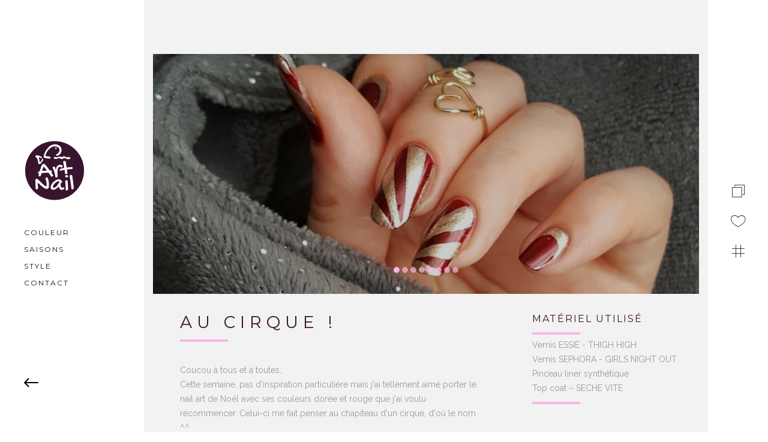

--- FILE ---
content_type: text/html; charset=UTF-8
request_url: https://www.art-nail.fr/Couleur/Rouge/Au-cirque-/32.html
body_size: 5762
content:
<!DOCTYPE html>
<html lang="fr">
<head>
<!-- Basic Page Info
–––––––––––––––––––––––––––––––––––––––––––––––––– -->
<meta charset="utf-8">
<title>Au cirque ! | art-nail.fr</title>
							<meta name="description" content="Au cirque ! :  Coucou à tous et à toutes,Cette semaine, pas d’inspiration particulière mais j’ai tellement aimé porter le nail art de Noël avec..." />
							<meta name="keywords" content="Art nail, nail art" />
			
							<meta property="fb:admins" content=""/>
			
							<meta property="og:type" content="article" />
							<meta property="og:url" content="https://www.art-nail.fr/Couleur/Rouge/Au-cirque-/32.html" />
							<meta property="og:title" content="Au cirque !" />
							<meta property="og:description" content="Au cirque ! :  Coucou à tous et à toutes,Cette semaine, pas d’inspiration particulière mais j’ai tellement aimé porter le nail art de Noël avec..." />
							<meta property="og:image" content="https://www.art-nail.fr/images/2017/05/aucirque_1_17_57.jpg" />
							<meta property="og:image:secure_url" content="https://www.art-nail.fr/images/2017/05/aucirque_1_17_57.jpg" /><meta property="twitter:card" content="summary_large_image" />
							<meta property="twitter:site" content="@art-nail.fr" />
							<meta property="twitter:title" content="Au cirque !" />
							<meta property="twitter:description" content="Au cirque ! :  Coucou à tous et à toutes,Cette semaine, pas d’inspiration particulière mais j’ai tellement aimé porter le nail art de Noël avec..." />
							<meta property="twitter:image" content="https://www.art-nail.fr/images/2017/05/aucirque_1_17_57.jpg" />
			
							<meta property="dc:language" content="fr" />
							<meta property="dc:source" content="https://www.art-nail.fr/Couleur/Rouge/Au-cirque-/32.html" />
							<meta property="dc:title" content="Au cirque !" />
							<meta property="dc:description" content="Au cirque ! :  Coucou à tous et à toutes,Cette semaine, pas d’inspiration particulière mais j’ai tellement aimé porter le nail art de Noël avec..." />
							<meta property="dc:subject" content="Au cirque !" />
							<meta property="dc:coverage" content="World" /><meta name="author" content="La Chose Verte">

<!-- Mobile Specific Metas
–––––––––––––––––––––––––––––––––––––––––––––––––– -->
<meta name="viewport" content="width=device-width, initial-scale=1.0">

<!-- Favicon
–––––––––––––––––––––––––––––––––––––––––––––––––– -->
<link rel="apple-touch-icon" sizes="57x57" href="https://www.art-nail.fr /images/apple-icon-57x57.png">
<link rel="apple-touch-icon" sizes="60x60" href="https://www.art-nail.fr/images/apple-icon-60x60.png">
<link rel="apple-touch-icon" sizes="72x72" href="https://www.art-nail.fr/images/apple-icon-72x72.png">
<link rel="apple-touch-icon" sizes="76x76" href="https://www.art-nail.fr/images/apple-icon-76x76.png">
<link rel="apple-touch-icon" sizes="114x114" href="https://www.art-nail.fr/images/apple-icon-114x114.png">
<link rel="apple-touch-icon" sizes="120x120" href="https://www.art-nail.fr/images/apple-icon-120x120.png">
<link rel="apple-touch-icon" sizes="144x144" href="https://www.art-nail.fr/images/apple-icon-144x144.png">
<link rel="apple-touch-icon" sizes="152x152" href="https://www.art-nail.fr/images/apple-icon-152x152.png">
<link rel="apple-touch-icon" sizes="180x180" href="https://www.art-nail.fr/images/apple-icon-180x180.png">
<link rel="icon" type="image/png" sizes="192x192" href="https://www.art-nail.fr/images/android-icon-192x192.png">
<link rel="icon" type="image/png" sizes="32x32" href="https://www.art-nail.fr/images/favicon-32x32.png">
<link rel="icon" type="image/png" sizes="96x96" href="https://www.art-nail.fr/images/favicon-96x96.png">
<link rel="icon" type="image/png" sizes="16x16" href="https://www.art-nail.fr/images/favicon-16x16.png">
<link rel="manifest" href="https://www.art-nail.fr/images/manifest.json">
<meta name="msapplication-TileColor" content="#ffffff">
<meta name="msapplication-TileImage" content="/images/ms-icon-144x144.png">
<meta name="theme-color" content="#ffffff">

<!-- FONT
–––––––––––––––––––––––––––––––––––––––––––––––––– -->
<link href='//fonts.googleapis.com/css?family=Raleway:400,300,600%7CMontserrat:400,700%7COpen+Sans:400,300,700,800' rel='stylesheet' type='text/css'>
<link href='https://fonts.googleapis.com/css?family=Inconsolata:400,700' rel='stylesheet' type='text/css'>

<!-- ICONS
–––––––––––––––––––––––––––––––––––––––––––––––––– -->
<link rel="stylesheet" href="https://www.art-nail.fr/css/ionicons.min.css">

<!-- CSS
–––––––––––––––––––––––––––––––––––––––––––––––––– -->
<link rel="stylesheet" href="https://www.art-nail.fr/css/bootstrap.css">
<link rel="stylesheet" href="https://www.art-nail.fr/css/isotope.css">
<link rel="stylesheet" href="https://www.art-nail.fr/css/venobox.css">
<link rel="stylesheet" href="https://www.art-nail.fr/css/owl.carousel.css">
<link rel="stylesheet" href="https://www.art-nail.fr/css/sidepanel.css">
<link rel="stylesheet" href="https://www.art-nail.fr/css/elements.css">
<link rel="stylesheet" href="https://www.art-nail.fr/css/slimmenu.css">
<link rel="stylesheet" href="https://www.art-nail.fr/css/main.css">
<link rel="stylesheet" href="https://www.art-nail.fr/css/main-bg.css">
<link rel="stylesheet" href="https://www.art-nail.fr/css/main-responsive.css">

<!-- LESS
–––––––––––––––––––––––––––––––––––––––––––––––––– -->
<link rel="stylesheet/less" type="text/css" href="https://www.art-nail.fr/less/color.less">
<link rel="stylesheet/less" type="text/css" href="https://www.art-nail.fr/less/fonts.less">
<script src="https://www.art-nail.fr/less/less.min.js"></script>

<!-- GOOGLE
–––––––––––––––––––––––––––––––––––––––––––––––––– -->
<meta name="google-site-verification" content="4MeAmDJt0YF-buQrGVt1eiKotZuAFOCxmKO5YlelTvs" />

<!-- Cookie Google Analytics
–––––––––––––––––––––––––––––––––––––––––––––––––– -->
<!-- <script type="text/javascript" src="/js/Tag_google_analytics.js"></script> -->
<!-- Google tag (gtag.js) -->
<script async src="https://www.googletagmanager.com/gtag/js?id=G-NTPSWYJBBL"></script>
<script>
	window.dataLayer = window.dataLayer || [];
	function gtag(){dataLayer.push(arguments);}
	gtag('js', new Date());
	
	gtag('config', 'G-NTPSWYJBBL');
</script>
</head>

<body>
	
	<!-- Preloader
	–––––––––––––––––––––––––––––––––––––––––––––––––– -->
	<div id="preloader"> 
		<div id="status"></div> 
	</div>
	
	<!-- mobile only navigation : starts -->
	<nav class="mobile-nav">
		<ul class="slimmenu">
			<li><a class="" href="https://www.art-nail.fr">Accueil</a></li> 
			<li><a class="sub-collapser" href="">Couleur</a><ul><li><a href="https://www.art-nail.fr/Couleur/Bleu.html">Bleu</a></li><li><a href="https://www.art-nail.fr/Couleur/Marron.html">Marron</a></li><li><a href="https://www.art-nail.fr/Couleur/Noir-et-blanc.html">Noir et blanc</a></li><li><a href="https://www.art-nail.fr/Couleur/Nude.html">Nude</a></li><li><a href="https://www.art-nail.fr/Couleur/Pastel.html">Pastel</a></li><li><a href="https://www.art-nail.fr/Couleur/Rose.html">Rose</a></li><li><a href="https://www.art-nail.fr/Couleur/Rouge.html">Rouge</a></li></ul></li><li><a class="sub-collapser" href="">Saisons</a><ul><li><a href="https://www.art-nail.fr/Saisons/Automne.html">Automne</a></li><li><a href="https://www.art-nail.fr/Saisons/Ete.html">EtÃ©</a></li><li><a href="https://www.art-nail.fr/Saisons/Hiver.html">Hiver</a></li><li><a href="https://www.art-nail.fr/Saisons/Printemps.html">Printemps</a></li></ul></li><li><a class="sub-collapser" href="">Style</a><ul><li><a href="https://www.art-nail.fr/Style/Aquarelle.html">Aquarelle</a></li><li><a href="https://www.art-nail.fr/Style/Baroque.html">Baroque</a></li><li><a href="https://www.art-nail.fr/Style/French-manucure.html">French manucure</a></li><li><a href="https://www.art-nail.fr/Style/One-Stroke.html">One Stroke</a></li><li><a href="https://www.art-nail.fr/Style/Stamping.html">Stamping</a></li><li><a href="https://www.art-nail.fr/Style.html">Style</a></li><li><a href="https://www.art-nail.fr/Style/Watermarble.html">Watermarble</a></li></ul></li>			<li><a href="https://www.art-nail.fr/contact.php">Contact</a></li>
		</ul>
	</nav>
<!-- mobile only navigation : ends -->

	<a class="onscreen-trigger" href="#"><span data-tooltip="Menu"><img alt="Art Nail logo" title="" src="https://www.art-nail.fr/images/next.svg"/></span></a>

	<!-- Header
	–––––––––––––––––––––––––––––––––––––––––––––––––– -->
	<header class="masthead white-bg fullheight">
		<div class="valign">
			<div class="inner">
				<a	href="https://www.art-nail.fr"><img alt="" title="" class="logo" src="https://www.art-nail.fr/images/LogoPrune.png"/></a>
				<nav class="mastnav font2">
					<ul>
						<li class="trigger-sub-nav"><a data-sub-nav-target="Couleur" class="main-nav-link" href="https://www.art-nail.fr/Couleur.html">Couleur</a></li><li class="trigger-sub-nav"><a data-sub-nav-target="Saisons" class="main-nav-link" href="https://www.art-nail.fr/Saisons.html">Saisons</a></li><li class="trigger-sub-nav"><a data-sub-nav-target="Style" class="main-nav-link" href="https://www.art-nail.fr/Style.html">Style</a></li>						<li><a href="https://www.art-nail.fr/contact.php">Contact</a></li>
					</ul>
				</nav>
			</div>
		</div>

		<div class="sticky-icons">
			<ul>
				<li><a class="fullscreen-toggle" href="#"><span data-tooltip="Plein écran"><img alt="" title="" src="https://www.art-nail.fr/images/prev.svg"/></span></a></li>
			</ul>
		</div>
	</header>

	<!-- sub navigation panel : starts -->
	<section class="sub-nav-wrap fullheight dark-bg white font2">
		<div class="valign">
			<ul class="sub-nav sub-nav-Couleur"><li><a	href="https://www.art-nail.fr/Couleur/Bleu.html">Bleu</a></li><li><a	href="https://www.art-nail.fr/Couleur/Marron.html">Marron</a></li><li><a	href="https://www.art-nail.fr/Couleur/Noir-et-blanc.html">Noir et blanc</a></li><li><a	href="https://www.art-nail.fr/Couleur/Nude.html">Nude</a></li><li><a	href="https://www.art-nail.fr/Couleur/Pastel.html">Pastel</a></li><li><a	href="https://www.art-nail.fr/Couleur/Rose.html">Rose</a></li><li><a	href="https://www.art-nail.fr/Couleur/Rouge.html">Rouge</a></li></ul><ul class="sub-nav sub-nav-Saisons"><li><a	href="https://www.art-nail.fr/Saisons/Automne.html">Automne</a></li><li><a	href="https://www.art-nail.fr/Saisons/Ete.html">EtÃ©</a></li><li><a	href="https://www.art-nail.fr/Saisons/Hiver.html">Hiver</a></li><li><a	href="https://www.art-nail.fr/Saisons/Printemps.html">Printemps</a></li></ul><ul class="sub-nav sub-nav-Style"><li><a	href="https://www.art-nail.fr/Style/Aquarelle.html">Aquarelle</a></li><li><a	href="https://www.art-nail.fr/Style/Baroque.html">Baroque</a></li><li><a	href="https://www.art-nail.fr/Style/French-manucure.html">French manucure</a></li><li><a	href="https://www.art-nail.fr/Style/One-Stroke.html">One Stroke</a></li><li><a	href="https://www.art-nail.fr/Style/Stamping.html">Stamping</a></li><li><a	href="https://www.art-nail.fr/Style.html">Style</a></li><li><a	href="https://www.art-nail.fr/Style/Watermarble.html">Watermarble</a></li></ul>		</div>
	</section>
	<!-- sub navigation panel : ends -->

	<section class="sticky-sidebar white-bg fullheight text-center">
		<div class="valign">
			<ul>
				<li><a href="#" class="works-filter-trigger"><span data-tooltip="Filtrer" class="ion-ios-shuffle dark"></span></a></li>
				<li><a href="#0" class="cd-btn"><span data-tooltip="Accès rapide" class="ion-ios-browsers-outline dark"></span></a></li>
				<li><a href="#0" class="share-panel-trigger show"><span data-tooltip="Partager" class="ion-ios-heart-outline dark"></span></a></li>
				<li><a href="https://www.art-nail.fr/Galerie/Tous-les-ongles.html"><span data-tooltip="Tous les ongles" class="ion-ios-grid-view-outline dark"></span></a></li>
			</ul>
		</div>
	</section>
	<!-- dummy overlay for whole page when sidebar is active -->
	<section class="featured-mask-overlay"></section>
	
	<section class="mastwrap-outer cd-main-content">
	<!-- MASTER CONTENT
	–––––––––––––––––––––––––––––––––––––––––––––––––– -->
		<section id="ajax-content" class="mastwrap spaced-left">
			<section class="sub-wrap pad-top-half pad-bottom-half">
				<div class="container">
					<div class="row add-top-quarter add-bottom-quarter">
						<article class="text-center col-md-12">
							<div class="carousel fade-carousel slide" data-ride="carousel" data-interval="4000" id="bs-carousel">
								<div class="overlay"></div>
				
								<ol class="carousel-indicators"><li data-target="#bs-carousel" data-slide-to="0" class="active"></li><li data-target="#bs-carousel" data-slide-to="1" class=""></li><li data-target="#bs-carousel" data-slide-to="2" class=""></li><li data-target="#bs-carousel" data-slide-to="3" class=""></li><li data-target="#bs-carousel" data-slide-to="4" class=""></li><li data-target="#bs-carousel" data-slide-to="5" class=""></li><li data-target="#bs-carousel" data-slide-to="6" class=""></li><li data-target="#bs-carousel" data-slide-to="7" class=""></li></ol>
								<div class="carousel-inner"><div class="item slides slide-1 active" style="background-image:url('https://www.art-nail.fr/images/2017/05/700_aucirque_1_17_57.jpg')"></div><div class="item slides slide-2 " style="background-image:url('https://www.art-nail.fr/images/2017/05/700_aucirque_2_17_57.jpg')"></div><div class="item slides slide-3 " style="background-image:url('https://www.art-nail.fr/images/2017/05/700_aucirque_3_17_57.jpg')"></div><div class="item slides slide-4 " style="background-image:url('https://www.art-nail.fr/images/2017/05/700_aucirque_4_17_57.jpg')"></div><div class="item slides slide-5 " style="background-image:url('https://www.art-nail.fr/images/2017/05/700_aucirque_5_17_57.jpg')"></div><div class="item slides slide-6 " style="background-image:url('https://www.art-nail.fr/images/2017/05/700_aucirque_6_17_57.jpg')"></div><div class="item slides slide-7 " style="background-image:url('https://www.art-nail.fr/images/2017/05/700_aucirque_7_17_57.jpg')"></div><div class="item slides slide-8 " style="background-image:url('https://www.art-nail.fr/images/2017/05/700_aucirque_8_17_57.jpg')"></div></div> 
							</div>
						</article>
					</div><div class="row">
							<article class="col-md-8 text-left news-post">
								<h1 class="font2 dark">Au cirque !</h1>
								<div class="liner color-bg"></div>
								<h5 class="font4 grey"></h5><p class="font4"><p>Coucou à tous et à toutes,</p><p>Cette semaine, pas d&#039;inspiration particulière mais j&#039;ai tellement aimé porter le nail art de Noël avec ses couleurs dorée et rouge que j&#039;ai voulu recommencer. Celui-ci me fait penser au chapiteau d&#039;un cirque, d&#039;où le nom ^^</p><p>Le motif est tracé à la main au vernis pour plus d&#039;opacité.</p><p>Vous aimez ?</p></p>
							</article><article class="col-md-4 text-left news-sidebar">
								<h3 class="font2 dark">Matériel utilisé</h3>
								<div class="liner color-bg"></div>
								<p>Vernis ESSIE - THIGH HIGH</p><p>Vernis SEPHORA - GIRLS NIGHT OUT</p><p>Pinceau liner synthétique</p><p>Top coat – SECHE VITE</p>
								<div class="liner color-bg"></div>
							</article></div>				</div>
			</section>
	
		<!-- FOOTER
		–––––––––––––––––––––––––––––––––––––––––––––––––– -->
				<!-- FOOTER
	–––––––––––––––––––––––––––––––––––––––––––––––––– -->
	<footer class="mastfoot container-fluid white-bg">
		<div class="row">
			<article class="credits col-md-6">
				<p class="font4 dark">Art-Nail &copy;2017 par <a target="_blank" href="https://wwww.lachoseverte.com">La Chose Verte</a>.</p>
			</article>
			<ul class="foot-social col-md-6 text-right">
				<li><a target="_blank" href="https://www.facebook.com/Poisson-Panails-Art-1005493732896624/?ref=page_internal"><img alt="Suivez moi sur Facebook" title="Suivez moi sur Facebook" src="https://www.art-nail.fr/images/social/03.svg"/></a></li>
			</ul>
		</div>
	</footer>
	
		</section>
	</section>

	<!--featured works panel :starts -->
	<section class="featured-panel cd-panel from-right">
		<div class="cd-panel-header white-bg">
			<h1 class="featured-projects-heading font3 dark">A voir également</h1>
			<a href="#0" class="cd-panel-close white">x</a>
		</div>
		<div class="cd-panel-container">
			<div class="cd-panel-content">
				<div class="featured-item-block">
							<img alt="Dégradé mat" title="Dégradé mat" class="img-responsive" src="https://www.art-nail.fr/images/2018/04/thumb_degrademat_1_15_07.jpg"/>
							<a href="https://www.art-nail.fr/Couleur/Rouge/Degrade-mat/57.html">
								<div class="featured-panel-item-overlay">
									<div class="valign">
										<h3 class="font2 white"><span>Dégradé mat</span></h3>
									</div>
								</div>
							</a>
						</div><div class="featured-item-block">
							<img alt="Stamping vert sapin" title="Stamping vert sapin" class="img-responsive" src="https://www.art-nail.fr/images/2018/04/thumb_stampingvertsapin_1_15_02.jpg"/>
							<a href="https://www.art-nail.fr/Style/Stamping/Stamping-vert-sapin/56.html">
								<div class="featured-panel-item-overlay">
									<div class="valign">
										<h3 class="font2 white"><span>Stamping vert sapin</span></h3>
									</div>
								</div>
							</a>
						</div><div class="featured-item-block">
							<img alt="Le bonnet du père Noël" title="Le bonnet du père Noël" class="img-responsive" src="https://www.art-nail.fr/images/2018/04/thumb_lebonnetduperenoel_1_14_46.jpg"/>
							<a href="https://www.art-nail.fr/Saisons/Hiver/Le-bonnet-du-pere-Noel/55.html">
								<div class="featured-panel-item-overlay">
									<div class="valign">
										<h3 class="font2 white"><span>Le bonnet du père Noël</span></h3>
									</div>
								</div>
							</a>
						</div><div class="featured-item-block">
							<img alt="Feuille dorées" title="Feuille dorées" class="img-responsive" src="https://www.art-nail.fr/images/2018/04/thumb_feuilledorees_1_14_21.jpg"/>
							<a href="https://www.art-nail.fr/Style/One-Stroke/Feuille-dorees/54.html">
								<div class="featured-panel-item-overlay">
									<div class="valign">
										<h3 class="font2 white"><span>Feuille dorées</span></h3>
									</div>
								</div>
							</a>
						</div><div class="featured-item-block">
							<img alt="Sapin effet sucre" title="Sapin effet sucre" class="img-responsive" src="https://www.art-nail.fr/images/2018/04/thumb_sapineffetsucre_1_14_11.jpg"/>
							<a href="https://www.art-nail.fr/Saisons/Hiver/Sapin-effet-sucre/53.html">
								<div class="featured-panel-item-overlay">
									<div class="valign">
										<h3 class="font2 white"><span>Sapin effet sucre</span></h3>
									</div>
								</div>
							</a>
						</div><div class="featured-item-block">
							<img alt="Cadeaux ?" title="Cadeaux ?" class="img-responsive" src="https://www.art-nail.fr/images/2018/04/thumb_cadeaux_1_14_04.jpg"/>
							<a href="https://www.art-nail.fr/Saisons/Hiver/Cadeaux-/52.html">
								<div class="featured-panel-item-overlay">
									<div class="valign">
										<h3 class="font2 white"><span>Cadeaux ?</span></h3>
									</div>
								</div>
							</a>
						</div><div class="featured-item-block">
							<img alt="Beige nude et dots" title="Beige nude et dots" class="img-responsive" src="https://www.art-nail.fr/images/2018/04/thumb_beigenudeetdots_1_13_57.jpg"/>
							<a href="https://www.art-nail.fr/Couleur/Nude/Beige-nude-et-dots/51.html">
								<div class="featured-panel-item-overlay">
									<div class="valign">
										<h3 class="font2 white"><span>Beige nude et dots</span></h3>
									</div>
								</div>
							</a>
						</div><div class="featured-item-block">
							<img alt="Marbré tête de mort" title="Marbré tête de mort" class="img-responsive" src="https://www.art-nail.fr/images/2018/04/thumb_marbretetedemort_1_13_44.jpg"/>
							<a href="https://www.art-nail.fr/Couleur/Noir-et-blanc/Marbre-tete-de-mort/50.html">
								<div class="featured-panel-item-overlay">
									<div class="valign">
										<h3 class="font2 white"><span>Marbré tête de mort</span></h3>
									</div>
								</div>
							</a>
						</div><div class="featured-item-block">
							<img alt="Nail art feuille" title="Nail art feuille" class="img-responsive" src="https://www.art-nail.fr/images/2018/04/thumb_nailartfeuille_1_13_37.jpg"/>
							<a href="https://www.art-nail.fr/Saisons/Automne/Nail-art-feuille/49.html">
								<div class="featured-panel-item-overlay">
									<div class="valign">
										<h3 class="font2 white"><span>Nail art feuille</span></h3>
									</div>
								</div>
							</a>
						</div><div class="featured-item-block">
							<img alt="French scarabée" title="French scarabée" class="img-responsive" src="https://www.art-nail.fr/images/2018/04/thumb_frenchscarabee_1_13_28.jpg"/>
							<a href="https://www.art-nail.fr/Style/French-manucure/French-scarabee/48.html">
								<div class="featured-panel-item-overlay">
									<div class="valign">
										<h3 class="font2 white"><span>French scarabée</span></h3>
									</div>
								</div>
							</a>
						</div><div class="featured-item-block">
							<img alt="French nounours" title="French nounours" class="img-responsive" src="https://www.art-nail.fr/images/2018/04/thumb_frenchnounours_1_13_20.jpg"/>
							<a href="https://www.art-nail.fr/Style/French-manucure/French-nounours/47.html">
								<div class="featured-panel-item-overlay">
									<div class="valign">
										<h3 class="font2 white"><span>French nounours</span></h3>
									</div>
								</div>
							</a>
						</div><div class="featured-item-block">
							<img alt="French paillettes et vagues turquoises" title="French paillettes et vagues turquoises" class="img-responsive" src="https://www.art-nail.fr/images/2018/04/thumb_frenchpaillettesetvaguesturquoises_1_13_13.jpg"/>
							<a href="https://www.art-nail.fr/Couleur/Bleu/French-paillettes-et-vagues-turquoises/46.html">
								<div class="featured-panel-item-overlay">
									<div class="valign">
										<h3 class="font2 white"><span>French paillettes et vagues turquoises</span></h3>
									</div>
								</div>
							</a>
						</div><div class="featured-item-block">
							<img alt="Motif mille-feuille" title="Motif mille-feuille" class="img-responsive" src="https://www.art-nail.fr/images/2018/04/thumb_motifmillefeuille_1_12_29.jpg"/>
							<a href="https://www.art-nail.fr/Couleur/Rose/Motif-mille-feuille/45.html">
								<div class="featured-panel-item-overlay">
									<div class="valign">
										<h3 class="font2 white"><span>Motif mille-feuille</span></h3>
									</div>
								</div>
							</a>
						</div><div class="featured-item-block">
							<img alt="Fleurs d&#039;été" title="Fleurs d&#039;été" class="img-responsive" src="https://www.art-nail.fr/images/2018/04/thumb_fleursdete_1_12_22.jpg"/>
							<a href="https://www.art-nail.fr/Style/Aquarelle/Fleurs-d-ete/44.html">
								<div class="featured-panel-item-overlay">
									<div class="valign">
										<h3 class="font2 white"><span>Fleurs d&#039;été</span></h3>
									</div>
								</div>
							</a>
						</div><div class="featured-item-block">
							<img alt="Eté doré " title="Eté doré " class="img-responsive" src="https://www.art-nail.fr/images/2018/04/thumb_etedore_1_19_32.jpg"/>
							<a href="https://www.art-nail.fr/Saisons/Ete/Ete-dore-/43.html">
								<div class="featured-panel-item-overlay">
									<div class="valign">
										<h3 class="font2 white"><span>Eté doré </span></h3>
									</div>
								</div>
							</a>
						</div><div class="featured-item-block">
							<img alt="Coquillages" title="Coquillages" class="img-responsive" src="https://www.art-nail.fr/images/2018/04/thumb_coquillages_1_19_25.jpg"/>
							<a href="https://www.art-nail.fr/Saisons/Ete/Coquillages/42.html">
								<div class="featured-panel-item-overlay">
									<div class="valign">
										<h3 class="font2 white"><span>Coquillages</span></h3>
									</div>
								</div>
							</a>
						</div><div class="featured-item-block">
							<img alt="Têtes de mort" title="Têtes de mort" class="img-responsive" src="https://www.art-nail.fr/images/2018/04/thumb_tetesdemort_1_19_15.jpg"/>
							<a href="https://www.art-nail.fr/Couleur/Noir-et-blanc/Tetes-de-mort/41.html">
								<div class="featured-panel-item-overlay">
									<div class="valign">
										<h3 class="font2 white"><span>Têtes de mort</span></h3>
									</div>
								</div>
							</a>
						</div><div class="featured-item-block">
							<img alt="One stroke sur dégradé rose/mauve" title="One stroke sur dégradé rose/mauve" class="img-responsive" src="https://www.art-nail.fr/images/2018/04/thumb_onestrokesurdegraderosemauve_1_19_07.jpg"/>
							<a href="https://www.art-nail.fr/Style/One-Stroke/One-stroke-sur-degrade-rose-mauve/40.html">
								<div class="featured-panel-item-overlay">
									<div class="valign">
										<h3 class="font2 white"><span>One stroke sur dégradé rose/mauve</span></h3>
									</div>
								</div>
							</a>
						</div><div class="featured-item-block">
							<img alt="Fleurs parchemin roses" title="Fleurs parchemin roses" class="img-responsive" src="https://www.art-nail.fr/images/2018/04/thumb_fleursparcheminroses_1_11_19.jpg"/>
							<a href="https://www.art-nail.fr/Style/Aquarelle/Fleurs-parchemin-roses/39.html">
								<div class="featured-panel-item-overlay">
									<div class="valign">
										<h3 class="font2 white"><span>Fleurs parchemin roses</span></h3>
									</div>
								</div>
							</a>
						</div><div class="featured-item-block">
							<img alt="Acrylique" title="Acrylique" class="img-responsive" src="https://www.art-nail.fr/images/2018/04/thumb_acrylique_1_10_57.jpg"/>
							<a href="https://www.art-nail.fr/Style/Acrylique/38.html">
								<div class="featured-panel-item-overlay">
									<div class="valign">
										<h3 class="font2 white"><span>Acrylique</span></h3>
									</div>
								</div>
							</a>
						</div><div class="featured-item-block">
							<img alt="Coccinelle 3D" title="Coccinelle 3D" class="img-responsive" src="https://www.art-nail.fr/images/2017/05/thumb_coccinelle3d_1_19_02.jpg"/>
							<a href="https://www.art-nail.fr/Saisons/Printemps/Coccinelle-3D/37.html">
								<div class="featured-panel-item-overlay">
									<div class="valign">
										<h3 class="font2 white"><span>Coccinelle 3D</span></h3>
									</div>
								</div>
							</a>
						</div><div class="featured-item-block">
							<img alt="Blue Jeans" title="Blue Jeans" class="img-responsive" src="https://www.art-nail.fr/images/2017/05/thumb_bluejeans_1_18_48.jpg"/>
							<a href="https://www.art-nail.fr/Couleur/Bleu/Blue-Jeans/36.html">
								<div class="featured-panel-item-overlay">
									<div class="valign">
										<h3 class="font2 white"><span>Blue Jeans</span></h3>
									</div>
								</div>
							</a>
						</div><div class="featured-item-block">
							<img alt="Watermarble violet/vert" title="Watermarble violet/vert" class="img-responsive" src="https://www.art-nail.fr/images/2017/05/thumb_watermarblevioletvert_1_18_38.jpg"/>
							<a href="https://www.art-nail.fr/Style/Watermarble/Watermarble-violet-vert/35.html">
								<div class="featured-panel-item-overlay">
									<div class="valign">
										<h3 class="font2 white"><span>Watermarble violet/vert</span></h3>
									</div>
								</div>
							</a>
						</div><div class="featured-item-block">
							<img alt="Tartan/écossais" title="Tartan/écossais" class="img-responsive" src="https://www.art-nail.fr/images/2017/05/thumb_tartanecossais_1_18_19.jpg"/>
							<a href="https://www.art-nail.fr/Couleur/Marron/Tartan-ecossais/34.html">
								<div class="featured-panel-item-overlay">
									<div class="valign">
										<h3 class="font2 white"><span>Tartan/écossais</span></h3>
									</div>
								</div>
							</a>
						</div><div class="featured-item-block">
							<img alt="One stroke sur french bicolore" title="One stroke sur french bicolore" class="img-responsive" src="https://www.art-nail.fr/images/2017/05/thumb_onestrokesurfrenchbicolore_1_18_11.jpg"/>
							<a href="https://www.art-nail.fr/Style/One-Stroke/One-stroke-sur-french-bicolore/33.html">
								<div class="featured-panel-item-overlay">
									<div class="valign">
										<h3 class="font2 white"><span>One stroke sur french bicolore</span></h3>
									</div>
								</div>
							</a>
						</div><div class="featured-item-block">
							<img alt="Au cirque !" title="Au cirque !" class="img-responsive" src="https://www.art-nail.fr/images/2017/05/thumb_aucirque_1_17_57.jpg"/>
							<a href="https://www.art-nail.fr/Couleur/Rouge/Au-cirque-/32.html">
								<div class="featured-panel-item-overlay">
									<div class="valign">
										<h3 class="font2 white"><span>Au cirque !</span></h3>
									</div>
								</div>
							</a>
						</div><div class="featured-item-block">
							<img alt="Dots !" title="Dots !" class="img-responsive" src="https://www.art-nail.fr/images/2017/05/thumb_dots_1_17_43.jpg"/>
							<a href="https://www.art-nail.fr/Couleur/Rose/Dots-/31.html">
								<div class="featured-panel-item-overlay">
									<div class="valign">
										<h3 class="font2 white"><span>Dots !</span></h3>
									</div>
								</div>
							</a>
						</div><div class="featured-item-block">
							<img alt="Léopard et Léoreviens !" title="Léopard et Léoreviens !" class="img-responsive" src="https://www.art-nail.fr/images/2017/05/thumb_leopardetleoreviens_1_17_11.jpg"/>
							<a href="https://www.art-nail.fr/Couleur/Marron/Leopard-et-Leoreviens-/30.html">
								<div class="featured-panel-item-overlay">
									<div class="valign">
										<h3 class="font2 white"><span>Léopard et Léoreviens !</span></h3>
									</div>
								</div>
							</a>
						</div><div class="featured-item-block">
							<img alt="C&#039;est Noël !" title="C&#039;est Noël !" class="img-responsive" src="https://www.art-nail.fr/images/2017/05/thumb_cestnoel_1_16_54.jpg"/>
							<a href="https://www.art-nail.fr/Saisons/Hiver/C-est-Noel-/29.html">
								<div class="featured-panel-item-overlay">
									<div class="valign">
										<h3 class="font2 white"><span>C&#039;est Noël !</span></h3>
									</div>
								</div>
							</a>
						</div><div class="featured-item-block">
							<img alt="Houx Houx !" title="Houx Houx !" class="img-responsive" src="https://www.art-nail.fr/images/2017/05/thumb_houxhoux_1_15_59.jpg"/>
							<a href="https://www.art-nail.fr/Saisons/Hiver/Houx-Houx-/28.html">
								<div class="featured-panel-item-overlay">
									<div class="valign">
										<h3 class="font2 white"><span>Houx Houx !</span></h3>
									</div>
								</div>
							</a>
						</div><div class="featured-item-block">
							<img alt="Froid Glacial et flocons" title="Froid Glacial et flocons" class="img-responsive" src="https://www.art-nail.fr/images/2017/05/thumb_froidglacialetflocons_1_15_38.jpg"/>
							<a href="https://www.art-nail.fr/Saisons/Hiver/Froid-Glacial-et-flocons/27.html">
								<div class="featured-panel-item-overlay">
									<div class="valign">
										<h3 class="font2 white"><span>Froid Glacial et flocons</span></h3>
									</div>
								</div>
							</a>
						</div><div class="featured-item-block">
							<img alt="Géométrique" title="Géométrique" class="img-responsive" src="https://www.art-nail.fr/images/2017/03/thumb_geometrique_1_18_58.jpg"/>
							<a href="https://www.art-nail.fr/Couleur/Marron/Geometrique/26.html">
								<div class="featured-panel-item-overlay">
									<div class="valign">
										<h3 class="font2 white"><span>Géométrique</span></h3>
									</div>
								</div>
							</a>
						</div><div class="featured-item-block">
							<img alt="Double French !" title="Double French !" class="img-responsive" src="https://www.art-nail.fr/images/2017/03/thumb_doublefrench_1_17_09.jpg"/>
							<a href="https://www.art-nail.fr/Couleur/Noir-et-blanc/Double-French-/25.html">
								<div class="featured-panel-item-overlay">
									<div class="valign">
										<h3 class="font2 white"><span>Double French !</span></h3>
									</div>
								</div>
							</a>
						</div><div class="featured-item-block">
							<img alt="Turquoise" title="Turquoise" class="img-responsive" src="https://www.art-nail.fr/images/2017/03/thumb_turquoise_1_16_29.jpg"/>
							<a href="https://www.art-nail.fr/Couleur/Bleu/Turquoise/24.html">
								<div class="featured-panel-item-overlay">
									<div class="valign">
										<h3 class="font2 white"><span>Turquoise</span></h3>
									</div>
								</div>
							</a>
						</div><div class="featured-item-block">
							<img alt="Printemps en automne" title="Printemps en automne" class="img-responsive" src="https://www.art-nail.fr/images/2017/03/thumb_printempsenautomne_1_16_16.jpg"/>
							<a href="https://www.art-nail.fr/Style/Aquarelle/Printemps-en-automne/23.html">
								<div class="featured-panel-item-overlay">
									<div class="valign">
										<h3 class="font2 white"><span>Printemps en automne</span></h3>
									</div>
								</div>
							</a>
						</div><div class="featured-item-block">
							<img alt="Mmmh ! Des bonbons !" title="Mmmh ! Des bonbons !" class="img-responsive" src="https://www.art-nail.fr/images/2017/03/thumb_mmmhdesbonbons_1_16_10.jpg"/>
							<a href="https://www.art-nail.fr/Couleur/Pastel/Mmmh-Des-bonbons-/22.html">
								<div class="featured-panel-item-overlay">
									<div class="valign">
										<h3 class="font2 white"><span>Mmmh ! Des bonbons !</span></h3>
									</div>
								</div>
							</a>
						</div><div class="featured-item-block">
							<img alt="Mariage, dernier essai !" title="Mariage, dernier essai !" class="img-responsive" src="https://www.art-nail.fr/images/2017/03/thumb_mariagedernieressai_1_15_55.jpg"/>
							<a href="https://www.art-nail.fr/Couleur/Noir-et-blanc/Mariage-dernier-essai-/21.html">
								<div class="featured-panel-item-overlay">
									<div class="valign">
										<h3 class="font2 white"><span>Mariage, dernier essai !</span></h3>
									</div>
								</div>
							</a>
						</div><div class="featured-item-block">
							<img alt="Mariage, premier essai !" title="Mariage, premier essai !" class="img-responsive" src="https://www.art-nail.fr/images/2017/03/thumb_mariagepremieressai_1_15_48.jpg"/>
							<a href="https://www.art-nail.fr/Couleur/Noir-et-blanc/Mariage-premier-essai-/20.html">
								<div class="featured-panel-item-overlay">
									<div class="valign">
										<h3 class="font2 white"><span>Mariage, premier essai !</span></h3>
									</div>
								</div>
							</a>
						</div><div class="featured-item-block">
							<img alt="Noeud One stroke" title="Noeud One stroke" class="img-responsive" src="https://www.art-nail.fr/images/2017/03/thumb_noeudonestroke_1_15_33.jpg"/>
							<a href="https://www.art-nail.fr/Style/One-Stroke/Noeud-One-stroke/19.html">
								<div class="featured-panel-item-overlay">
									<div class="valign">
										<h3 class="font2 white"><span>Noeud One stroke</span></h3>
									</div>
								</div>
							</a>
						</div><div class="featured-item-block">
							<img alt="Baroque Magnétique !" title="Baroque Magnétique !" class="img-responsive" src="https://www.art-nail.fr/images/2017/03/thumb_baroquemagnetique_1_15_21.jpg"/>
							<a href="https://www.art-nail.fr/Style/Baroque/Baroque-Magnetique-/18.html">
								<div class="featured-panel-item-overlay">
									<div class="valign">
										<h3 class="font2 white"><span>Baroque Magnétique !</span></h3>
									</div>
								</div>
							</a>
						</div>			</div>
		</div>
	</section> 
	<!-- featured works panel :ends -->

	<!--share panel :starts -->
	<section class="share-panel white-bg fullheight">
	<a href="#0" class="share-panel-close white">x</a>
	<div class="share-panel-heading font3 dark">Partagez</div>
	<div class="valign">
		<ul>
<!-- 			<li><a href="#"><span class="ion-social-twitter dark"></span></a></li> -->
			<li><a target="_blank" href="https://www.facebook.com/Poisson-Panails-Art-1005493732896624/?ref=page_internal"><span class="ion-social-facebook dark"></span></a></li>
<!-- 			<li><a href="#"><span class="ion-social-pinterest dark"></span></a></li> -->
		</ul>
	</div>
</section> 
	<!-- share panel :ends -->

	<!-- JS -->
	<script src="https://www.art-nail.fr/js/libs/common.js"></script>


	<!-- JS -->
	<script src="https://www.art-nail.fr/js/libs/bootstrap.min.js"></script>
	<script src="https://www.art-nail.fr/js/custom/main.js"></script>
</body>
</html>

--- FILE ---
content_type: text/css
request_url: https://www.art-nail.fr/css/main.css
body_size: 6486
content:
/*
* OTTO - A premium web template from Designova
* Build: March 2015;
* Author: Designova, https://www.designova.net
* Copyright (C) 2015 Designova Digital IN.
* This is a premium product. For licensing queries please contact info@Designova.net
*/


/* Table of contents
–––––––––––––––––––––––––––––––––––––––––––––––––– 
- 1. Common
- 2. Header
- 3. Footer
- 4. Navigation
- 5. Pages
- 6. Utilities
*/


/* 1. Common
–––––––––––––––––––––––––––––––––––––––––––––––––– */
html, body{
  overflow-x: hidden;
}
p{
  font-size: 14px;
  line-height: 24px;
  margin-bottom: 0;
  color:#999;
}
h1,h2,h3,h4,h5,h6{
  margin-top: 0;
  margin-bottom: 0;
}
a{
  text-decoration:none;
}
a:hover{
  text-decoration:none;
}
a:focus { 
      outline: none; 
}
@media (min-width: 1024px) and (max-width: 5000px) {
  .container{
    max-width: 1000px;
  }
}
.welcome-heading h1 span{
     font-size: 32px;
    letter-spacing: 8px;
    line-height: 64px;
    text-transform: uppercase;
    padding: 20px;
    padding-left: 28px;
    border: solid 4px #222;
}
.main-heading > span{
  font-size: 32px;
  line-height: 39px;
  letter-spacing: 2px;
  text-transform: uppercase;
}
.sub-heading{
  font-size: 18px;
  line-height: 25px;
  letter-spacing: 1px;
}
.headcaps div{
  border-bottom: solid 6px;
  display: inline-block;
  padding: 15px 0;
  padding-left: 32px;
}      
.headcaps div > span{
  font-size: 32px;
  line-height: 32px;
  letter-spacing: 32px;
  text-transform: uppercase;
} 
.promo-inner h6{
  font-size: 16px;
  line-height: 23px;
  letter-spacing: 8px;
  margin-top: 10px;
}

/*Buttons*/
.btn-otto, #btn_commentaire, #btnContact{
  border-radius: 0px;
  text-decoration: none;
  padding: 10px 10px 10px 12px;
  font-size: 12px;
  line-height: 19px;
  text-transform: uppercase;
  letter-spacing: 4px;
  -webkit-transition: all .4s ease-in-out;
     -moz-transition: all .4s ease-in-out;
	  -ms-transition: all .4s ease-in-out;
       -o-transition: all .4s ease-in-out;
          transition: all .4s ease-in-out;
}
.btn-otto:hover, #btn_commentaire:hover, #btnContact:hover{
  -webkit-transition: all .4s ease-in-out;
     -moz-transition: all .4s ease-in-out;
    -ms-transition: all .4s ease-in-out;
     -o-transition: all .4s ease-in-out;
      transition: all .4s ease-in-out;
}
.btn-otto-white{
  border:solid 3px #fff;
  background: transparent;
  color: #fff;
}
.btn-otto-white:hover{
  border:solid 3px #fff;
  background: #fff;
  color: #000;
}

.btn-otto-dark{
  border:solid 3px #000;
  background: transparent;
  color: #000;
}
.btn-otto-dark:hover{
  border:solid 3px #000;
  background: #000;
  color: #fff;
}

.btn-otto-color, #btn_commentaire, #btnContact{
  border:solid 3px;
  background: transparent;
}
.btn-otto-color:hover, #btn_commentaire:hover, #btnContact:hover{
  border:solid 3px;
  color: #fff;
}


/*Preloader*/
html.preloader-running, body.preloader-running{ 
  overflow: hidden; 
}
html.preloader-running .sticky-sidebar{
  display: block;
}
body.preloader-running{
    overflow: hidden;
}
body.preloader-running #ajax-content{
  opacity: 0;
}

div#preloader { 
  background: none repeat scroll 0 0 white; 
  height: 100%; 
  left: 240px; 
  position: fixed;
  top: 0; 
  width: 100%; 
  z-index: 99999; 
}

#status { 
  width: 200px; 
  height: 200px; 
  position: fixed; 
  left: 50%; 
  top: 50%; 
  background-image: url(../images/loader.gif); 
  background-repeat: no-repeat; 
  background-position: center; 
  background-size: 48px 48px;
  margin: -100px 0 0 -100px; 
}

/* 2. Header
–––––––––––––––––––––––––––––––––––––––––––––––––– */
header.masthead{
  height: 100%;
	width: 240px;
	position: fixed;
	top: 0;
	left: 0;
  background-position: center center;
  background-repeat: no-repeat;
  background-size: cover;
}
header.masthead .inner{
	margin: 0px 40px;
}
.slogan{
  margin-top: 40px;
}
.slogan a{
  font-size: 14px;
  line-height: 21px;
  text-transform: uppercase;
  letter-spacing: 6px;
}
.sticky-icons{
  position: absolute;
  bottom: 70px;
  left: 40px;
}
.sticky-icons ul{
  list-style: none;
  padding: 0;
  margin: 0;
}
.sticky-icons li{
  display: inline-block;
}
.sticky-icons li a img, .onscreen-trigger img{
  width: 24px;
  -webkit-transition: all .4s linear;
     -moz-transition: all .4s linear;
    -ms-transition: all .4s linear;
     -o-transition: all .4s linear;
      transition: all .4s linear;
}
.sticky-icons li a:hover img{
  opacity: 0.3;
  -webkit-transition: all .4s linear;
     -moz-transition: all .4s linear;
    -ms-transition: all .4s linear;
     -o-transition: all .4s linear;
      transition: all .4s linear;
}
.onscreen-trigger{
  display: none;
  position: fixed;
  bottom: 70px;
  left: 40px;
  z-index: 99999;
}
.sticky-sidebar{
  position: fixed;
  top: 0;
  right: 0;
  width: 100px;
  height: 100%;
}
.sticky-sidebar ul{
  list-style-type: none;
  padding: 0;
}
.sticky-sidebar ul li{
  margin: 10px 0;
}
.sticky-sidebar ul li a span{
  font-size: 28px;
  -webkit-transition: all .4s linear;
     -moz-transition: all .4s linear;
    -ms-transition: all .4s linear;
     -o-transition: all .4s linear;
      transition: all .4s linear;
}
.sticky-sidebar ul li a:hover span{
  -webkit-transition: all .4s linear;
     -moz-transition: all .4s linear;
    -ms-transition: all .4s linear;
     -o-transition: all .4s linear;
      transition: all .4s linear;
}
.featured-mask-overlay{
  display: none;
  position: fixed;
  width: 100%;
  height: 100%;
  background-color: rgba(0,0,0,0.6);
  overflow: hidden;
  z-index: 8888;
}
.featured-projects-heading{
      font-size: 12px;
    letter-spacing: 2px;
    line-height: 31px;
    text-transform: uppercase;
    padding: 10px 15px;
}
.featured-item-block{
  position: relative;
}
.featured-item-block:last-child{
  margin-bottom: 50px;
}
.featured-panel-item-overlay{
  opacity: 0;
  background-color: rgba(0,0,0,0.9);
  position: absolute;
  top: 0px;
  left: 0;
  width: 100%;
  height: 100%;
  text-align: center;
  -webkit-transition: all .4s linear;
     -moz-transition: all .4s linear;
    -ms-transition: all .4s linear;
     -o-transition: all .4s linear;
      transition: all .4s linear;
}
.featured-item-block:hover .featured-panel-item-overlay{
  opacity: 1;
  -webkit-transition: all .4s linear;
     -moz-transition: all .4s linear;
    -ms-transition: all .4s linear;
     -o-transition: all .4s linear;
      transition: all .4s linear;
}
.featured-panel-item-overlay h3{
}
.featured-panel-item-overlay h3 span{
  border: solid 2px #fff;
  padding: 14px;
  font-size: 14px;
    letter-spacing: 4px;
    line-height: 21px;
    margin-bottom: 5px;
    text-transform: uppercase;
}
.cd-panel-content{
  margin-top: 50px;
}
.share-panel{
  width: 200px;
  height: 100%;
  position: fixed;
  top: 0;
  right: -400px;
  z-index: 9999;
  text-align: center;
}
.share-panel-heading{
      font-size: 12px;
    letter-spacing: 2px;
    line-height: 31px;
    text-transform: uppercase;
    padding: 15px 25px;
  position: absolute;
  top: 0;
  left: 0;
}
.share-panel ul{
  list-style-type: none;
  padding: 0;
}
.share-panel ul li{
  margin: 10px 0;
}
.share-panel ul li a span{
  font-size: 32px;
  line-height: 32px;
  -webkit-transition: all .4s linear;
     -moz-transition: all .4s linear;
    -ms-transition: all .4s linear;
     -o-transition: all .4s linear;
      transition: all .4s linear;
}
.share-panel ul li a:hover span{
  -webkit-transition: all .4s linear;
     -moz-transition: all .4s linear;
    -ms-transition: all .4s linear;
     -o-transition: all .4s linear;
      transition: all .4s linear;
}
.share-panel-close {
  position: absolute;
  top: 0;
  right: 0;
  height:  60px;
  width: 60px;
  /* image replacement */
  display: inline-block;
  overflow: hidden;
  text-indent: 100%;
  white-space: nowrap;
  background-image: url('../images/next.svg');
  background-position: center center;
  background-size: 24px 24px;
  background-repeat: no-repeat;
}
.share-panel-close:hover {
  background-color: #eee;
}

/* 3. Footer
–––––––––––––––––––––––––––––––––––––––––––––––––– */
footer.mastfoot{
  width: 100%;
  position: relative;
}
footer.mastfoot .row{
  padding: 60px 0px;
}
.social-wrap{
  padding: 0;
}
.foot-social {
    list-style: none outside none;
    padding: 0;
}
.foot-social li {
    display: inline-block;
    margin-left: 2px;
    margin-bottom: 0;
}
.foot-social li a > img {
  width: 32px;
    opacity: 1;
  -webkit-transition: all .8s linear;
     -moz-transition: all .8s linear;
    -ms-transition: all .8s linear;
     -o-transition: all .8s linear;
      transition: all .8s linear;
}
.foot-social li a > img:hover {
    opacity: 0.5;
  -webkit-transition: all .8s linear;
     -moz-transition: all .8s linear;
    -ms-transition: all .8s linear;
     -o-transition: all .8s linear;
      transition: all .8s linear;
}
.credits {
    padding: 0;
    text-align: left;
}
.credits p{
  font-size: 14px;
  line-height: 24px;
  letter-spacing: 1px;
}

/* 4. Navigation
–––––––––––––––––––––––––––––––––––––––––––––––––– */
nav.mastnav{
	margin-top: 40px;
}
nav.mastnav ul{
  list-style-type: none;
  padding: 0;
}
nav.mastnav a{
  font-size: 12px;
  line-height: 28px;
  letter-spacing: 2px;
	display: block;
	opacity: 1;
  text-decoration:none;
  text-transform: uppercase;
            -webkit-transition: all .4s ease-in-out;
               -moz-transition: all .4s ease-in-out;
                -ms-transition: all .4s ease-in-out;
                 -o-transition: all .4s ease-in-out;
                    transition: all .4s ease-in-out;
}
nav.mastnav a:hover{
	opacity: 1;
  text-decoration:none;
            -webkit-transition: all .4s ease-in-out;
               -moz-transition: all .4s ease-in-out;
                -ms-transition: all .4s ease-in-out;
                 -o-transition: all .4s ease-in-out;
                    transition: all .4s ease-in-out;
}
nav.mastnav a:focus{
	opacity: 1;
}
.sub-nav-wrap{
  display: none;
  position: fixed;
  left: 240px;
  top: 0;
  height: 100%;
  width: 240px;
  z-index: 9990;
}
.sub-nav-wrap ul{
  list-style-type: none;
  padding: 0;
  margin: 0 40px;
}
.sub-nav{
  display: none;
  font-size: 14px;
  line-height: 32px;
  letter-spacing: 1px;
  display: block;
  opacity: 1;
  text-decoration:none;
            -webkit-transition: all .4s ease-in-out;
               -moz-transition: all .4s ease-in-out;
                -ms-transition: all .4s ease-in-out;
                 -o-transition: all .4s ease-in-out;
                    transition: all .4s ease-in-out;
}
.sub-nav a, .sub-nav a:hover{
  text-decoration:none;
            -webkit-transition: all .4s ease-in-out;
               -moz-transition: all .4s ease-in-out;
                -ms-transition: all .4s ease-in-out;
                 -o-transition: all .4s ease-in-out;
                    transition: all .4s ease-in-out;
}

/* 5. Pages
–––––––––––––––––––––––––––––––––––––––––––––––––– */
.mastwrap{
  -webkit-transition: all .4s ease-in-out;
     -moz-transition: all .4s ease-in-out;
    -ms-transition: all .4s ease-in-out;
     -o-transition: all .4s ease-in-out;
      transition: all .4s ease-in-out;
}
.mastwrap.spaced-left{
  margin-left: 240px;
  margin-right: 100px;
  -webkit-transition: all .4s ease-in-out;
     -moz-transition: all .4s ease-in-out;
    -ms-transition: all .4s ease-in-out;
     -o-transition: all .4s ease-in-out;
      transition: all .4s ease-in-out;
}
.page-section{
  padding: 120px 0;
}

/*INTRO*/

.intro-02-overlay{
  background-color:  transparent;
            -webkit-transition: all .4s ease-in-out;
               -moz-transition: all .4s ease-in-out;
                -ms-transition: all .4s ease-in-out;
                 -o-transition: all .4s ease-in-out;
                    transition: all .4s ease-in-out;
}
.intro-02:hover .intro-02-overlay{
  background-color: rgba(255,255,255,0.4);
            -webkit-transition: all .4s ease-in-out;
               -moz-transition: all .4s ease-in-out;
                -ms-transition: all .4s ease-in-out;
                 -o-transition: all .4s ease-in-out;
                    transition: all .4s ease-in-out;
}
.slideshow-caption-wrap{
  position: absolute;
  top: 0;
  left: 0;
  width: 100%;
  padding: 15px 0;
}
.slideshow-caption{
  font-size: 14px;
  line-height: 21px;
  letter-spacing: 4px;
  text-transform: uppercase;
}
.slideshow-control-wrap{
  position: absolute;
  bottom: 0;
  left: 0;
  width: 100%;
  padding: 15px 0;
}
.slideshow-control-wrap ul{
  list-style-type: none;
  padding: 0;
  margin: 0;
}
.slideshow-control-wrap ul li{
  display: inline-block;
  margin: 0 5px;
}
.slideshow-control-wrap ul li a span{
  font-size: 20px;
  line-height: 20px;
}
.slideshow-count{
  position: absolute;
  left: 0;
  top: 14px;
  list-style-type: none;
  margin: 0;
  padding: 0;
}
.slideshow-count li{
  display: inline-block;
  font-size: 14px;
  line-height: 21px;
  letter-spacing: 4px;
  text-transform: uppercase;
}
.slideshow-count li:last-child:before{
  content: '/';
  font-size: 14px;
  line-height: 21px;
  letter-spacing: 4px;
  text-transform: uppercase;
  padding-right: 4px;
}
.slideshow-status{
  display: none;
  width: 100%;
  height: 100%;
  position: absolute;
  top: 0;
  left: 0;
  background: rgba(255,255,255,0.6) url(../images/loader.gif); 
  background-size: 40px 40px;
  background-position: center center;
  background-repeat: no-repeat;
}
.intro-05-overlay{
  opacity: 0;
  background-color: rgba(255,255,255,0.8);
            -webkit-transition: all .4s ease-in-out;
               -moz-transition: all .4s ease-in-out;
                -ms-transition: all .4s ease-in-out;
                 -o-transition: all .4s ease-in-out;
                    transition: all .4s ease-in-out;
}
.intro-05-overlay:hover{
  opacity: 1;
            -webkit-transition: all .4s ease-in-out;
               -moz-transition: all .4s ease-in-out;
                -ms-transition: all .4s ease-in-out;
                 -o-transition: all .4s ease-in-out;
                    transition: all .4s ease-in-out;
}
.intro-05 .intro-05-item h3 > span{
    font-size: 14px;
    letter-spacing: 4px;
    line-height: 21px;
    margin-bottom: 15px;
    margin-top: 10px;
    text-transform: uppercase;
    padding: 12px;
    border: solid 4px;
}

/*PORTFOLIO*/
.works-filter-panel{
  display: none;
  width: 100%;
  padding: 20px;
  z-index: 9999;
}
.works-filter{
  list-style: none;
  padding: 0;
  margin: 0;
}
.works-filter li{
  display: inline-block;
}
.works-filter li a{
  font-size: 12px;
  line-height: 19px;
  text-transform: uppercase;
  letter-spacing: 4px;
}
.works-filter li:after{
  content: '/';
  margin-left: 10px;
  margin-right: 10px;
}
.works-container{
    padding: 0;
  margin: 70px auto 0 auto;
}
.works-filter li:last-child:after{
    display: none;
}

 .works-item a{
       	border: solid 6px;
            opacity: 0;
            display: block;
            width: 100%;
            height: 100%;
            position: absolute;
            top: 0;
            z-index: 100;
            text-align: center;
            text-decoration: none !important;
            -webkit-transition: all .4s ease-in-out;
               -moz-transition: all .4s ease-in-out;
                -ms-transition: all .4s ease-in-out;
                 -o-transition: all .4s ease-in-out;
                    transition: all .4s ease-in-out;
        }
        .works-item a:hover{
            text-decoration: none !important;
       	background: rgba(255,255,255,0.9);
            opacity:1;
            -webkit-transition: all .4s ease-in-out;
               -moz-transition: all .4s ease-in-out;
                -ms-transition: all .4s ease-in-out;
                 -o-transition: all .4s ease-in-out;
                    transition: all .4s ease-in-out;
        }
        .info a:hover{
/*             cursor: url("../images/plus.png") 40 40, crosshair; */
            -webkit-transition: all .4s ease-in-out;
               -moz-transition: all .4s ease-in-out;
                -ms-transition: all .4s ease-in-out;
                 -o-transition: all .4s ease-in-out;
                    transition: all .4s ease-in-out;
        }
        .zoom a:hover{
            cursor: url("../images/zoom.png") 40 40, crosshair;
            -webkit-transition: all .4s ease-in-out;
               -moz-transition: all .4s ease-in-out;
                -ms-transition: all .4s ease-in-out;
                 -o-transition: all .4s ease-in-out;
                    transition: all .4s ease-in-out;
        }
        .works-item-inner{
            text-align: left;
            padding: 30px;
        }
        .works-item-inner h3{ 
            font-size: 16px;
            letter-spacing: 4px;
            line-height: 23px;
            text-transform: uppercase;
            margin-bottom: 5px;
        }
        .works-item-inner p{  
        }
        .works-item-inner p > span{  
            font-size: 16px;
            line-height: 23px;
            margin-top: 0px;
        }
        .works-item a:hover 
        .works-item-inner h3{ 
        }
        .works-item a:hover 
        .works-item-inner p{  
        }

.works-item-fade{
	opacity: 0.1;
	-webkit-transition: all .4s ease-in-out;
	   -moz-transition: all .4s ease-in-out;
		-ms-transition: all .4s ease-in-out;
		 -o-transition: all .4s ease-in-out;
			transition: all .4s ease-in-out;
}

.works-item-fade a{
	display: none !important;
}
.works-masonry-container{
    padding: 0;
  margin:0px !important;
}
.works-masonry-container .works-item-one-third {
  margin: 0 !important;
  padding: 0 !important;
  width: 33.3% !important;
}
.works-masonry-container .works-item-two-third {
  margin: 0 !important;
  padding: 0 !important;
  width: 66.6% !important;
}
.works-masonry-container .works-item-one-half {
  margin: 0 !important;
  padding: 0 !important;
  width: 50% !important;
}
.works-masonry-container .works-item-one-fourth {
  margin: 0 !important;
  padding: 0 !important;
  width: 25% !important;
}
.works-masonry-container .works-item-full-width {
  margin: 0 !important;
  padding: 0 !important;
  width: 100% !important;
}
.works-masonry-container .works-item-one-third-spaced{
  margin: 1% !important;
  padding: 0 !important;
  width: 31.3% !important;
}
.works-masonry-container .works-item-one-half-spaced{
  margin: 1% !important;
  padding: 0 !important;
  width: 48% !important;
}
.works-masonry-container .works-item-two-third-spaced{
  margin: 1% !important;
  padding: 0 !important;
  width: 64.6% !important;
}
.works-masonry-container .works-item-one-fourth-spaced{
  margin: 1% !important;
  padding: 0 !important;
  width: 23% !important;
}

    
/* Portfolio Isotope Transitions */ 

    .isotope, .isotope .isotope-item {
        -webkit-transition-duration: 0.8s;
        -moz-transition-duration: 0.8s;
        -ms-transition-duration: 0.8s;
        -o-transition-duration: 0.8s;
        transition-duration: 0.8s;
    }
    
    .isotope {
        -webkit-transition-property: height, width;
        -moz-transition-property: height, width;
        -ms-transition-property: height, width;
        -o-transition-property: height, width;
        transition-property: height, width;
    }
    
    .isotope .isotope-item {
        -webkit-transition-property: -webkit-transform, opacity;
        -moz-transition-property: -moz-transform, opacity;
        -ms-transition-property: -ms-transform, opacity;
        -o-transition-property: -o-transform, opacity;
        transition-property: transform, opacity;
    }
    
    .isotope.no-transition, .isotope.no-transition .isotope-item, .isotope .isotope-item.no-transition {
        -webkit-transition-duration: 0s;
        -moz-transition-duration: 0s;
        -ms-transition-duration: 0s;
        -o-transition-duration: 0s;
        transition-duration: 0s;
    }






/*ABOUT*/
.promo h1{
  border: solid 6px #292929;
  padding: 40px;
}      
.promo h1 > span{
  font-size: 36px;
  line-height: 72px;
  letter-spacing: 8px;
  text-transform: uppercase;
} 

.caption h1{
  font-size: 48px;
  line-height: 58px;
  letter-spacing: 8px;
  text-transform: uppercase;
  margin-bottom: 10px;
}  
.caption h3{
  margin-top: 20px;
  font-size: 24px;
  line-height: 31px;
  letter-spacing: 1px;
  font-weight: 200;
}
.caption h6{
  font-size: 14px;
  line-height: 21px;
  letter-spacing: 4px;
  font-weight: 200;
  text-transform: uppercase;
  margin-top: 10px;
  margin-bottom: 10px;
}
.liner{
  width: 80px;
  height: 4px;
  display: inline-block;
}       
.services-item i{
  font-size: 48px;
  line-height: 48px;
  display: block;
            -webkit-transition: all .4s ease-in-out;
               -moz-transition: all .4s ease-in-out;
                -ms-transition: all .4s ease-in-out;
                 -o-transition: all .4s ease-in-out;
                    transition: all .4s ease-in-out;
}          
.services-item:hover i{
  opacity: 0.8;
            -webkit-transition: all .4s ease-in-out;
               -moz-transition: all .4s ease-in-out;
                -ms-transition: all .4s ease-in-out;
                 -o-transition: all .4s ease-in-out;
                    transition: all .4s ease-in-out;
}         
.services-item h4{
  margin-top: 10px;
  margin-bottom: 15px;
  font-size: 16px;
  line-height: 23px;
  letter-spacing: 2px;
  text-transform: uppercase;
} 
.phrase-carousel-item{
  text-align: center;
  padding: 0 30px;
}   
.testimonial-thumb{
  max-width: 100px;
  display: inline-block !important;
}   
.team-item{
  text-align: center;
  padding: 0 20px;
}        
.team-item h4{
  margin-top: 0px;
  padding-top: 10px;
  font-size: 16px;
  line-height: 23px;
  letter-spacing: 2px;
  text-transform: uppercase;
}          
.team-item img{
            -webkit-transition: all .4s ease-in-out;
               -moz-transition: all .4s ease-in-out;
                -ms-transition: all .4s ease-in-out;
                 -o-transition: all .4s ease-in-out;
                    transition: all .4s ease-in-out;
}                    
.team-item:hover img{
  opacity: 0.3;
  border: solid 8px #000;
            -webkit-transition: all .4s ease-in-out;
               -moz-transition: all .4s ease-in-out;
                -ms-transition: all .4s ease-in-out;
                 -o-transition: all .4s ease-in-out;
                    transition: all .4s ease-in-out;
}        
.team-item h6{
  font-size: 16px;
  line-height: 23px;
  padding-bottom: 10px;
}   
.team-overlay{
  display: none;
  padding: 30px;
  width:90%;
  position: absolute;
  top: 0;
            -webkit-transition: all .4s ease-in-out;
               -moz-transition: all .4s ease-in-out;
                -ms-transition: all .4s ease-in-out;
                 -o-transition: all .4s ease-in-out;
                    transition: all .4s ease-in-out;
}
.team-item:hover .team-overlay{
  display: block;
            -webkit-transition: all .4s ease-in-out;
               -moz-transition: all .4s ease-in-out;
                -ms-transition: all .4s ease-in-out;
                 -o-transition: all .4s ease-in-out;
                    transition: all .4s ease-in-out;
} 
.team-overlay ul{
  list-style: none;
  padding: 0;
  margin: 0;
  margin-top: 20px;
}
.team-overlay li{
  display: inline-block;
  margin-right: 10px;
}
.team-overlay li i{
  font-size: 20px;
  line-height: 20px;
  opacity: 1;
            -webkit-transition: all .4s ease-in-out;
               -moz-transition: all .4s ease-in-out;
                -ms-transition: all .4s ease-in-out;
                 -o-transition: all .4s ease-in-out;
                    transition: all .4s ease-in-out;
}
.team-overlay li a:hover i{
  opacity: 0.5;
            -webkit-transition: all .4s ease-in-out;
               -moz-transition: all .4s ease-in-out;
                -ms-transition: all .4s ease-in-out;
                 -o-transition: all .4s ease-in-out;
                    transition: all .4s ease-in-out;
}
/*NEWS*/

.news h3{
  font-size: 16px;
  line-height: 28px;
  letter-spacing: 8px;
  text-transform: uppercase;
  margin-bottom: 0px;
}  
.news h4{
  font-size: 16px;
  line-height: 23px;
  margin-bottom: 10px;
}  
.news a{
  display: block;
  margin: 0px;
  padding: 60px;
  font-size: 20px;
  line-height: 27px;
  letter-spacing: 1px;
  font-weight: 200;
  text-decoration: none;
  border: solid 6px transparent;
            -webkit-transition: all .4s ease-in-out;
               -moz-transition: all .4s ease-in-out;
                -ms-transition: all .4s ease-in-out;
                 -o-transition: all .4s ease-in-out;
                    transition: all .4s ease-in-out;
} 
.news a:hover{
  border: solid 6px;
            -webkit-transition: all .4s ease-in-out;
               -moz-transition: all .4s ease-in-out;
                -ms-transition: all .4s ease-in-out;
                 -o-transition: all .4s ease-in-out;
                    transition: all .4s ease-in-out;
}
.news-post{
  padding: 0 60px;
}
.news-post h1{
  font-size: 28px;
  line-height: 35px;
  letter-spacing: 8px;
  text-transform: uppercase;
  margin-bottom: 0px;
}  
.news-post h5{
  font-size: 16px;
  line-height: 23px;
  margin-bottom: 30px;
}
.news-sidebar{
  padding: 0 20px;
}  
.news-sidebar h3{
  font-size: 16px;
  line-height: 23px;
  letter-spacing: 2px;
  text-transform: uppercase;
}  
.news-sidebar ul{
  list-style: none;
  padding: 0;
  margin-top: 10px;
  margin-bottom: 60px;
}   
.news-sidebar ul li{
  border-bottom: solid 1px;
  padding: 5px 0;
}  
.news-sidebar .post-tags a{
  margin: 5px;
  display: inline-block;
}

/*PROJECT*/
.project-cover-overlay{
  background-color:rgba(255,255,255,0.8);
}
 .thumb-item a img{
            opacity: 1;
            -webkit-transition: all .4s ease-in-out;
               -moz-transition: all .4s ease-in-out;
                -ms-transition: all .4s ease-in-out;
                 -o-transition: all .4s ease-in-out;
                    transition: all .4s ease-in-out;
        }
        .thumb-item a:hover img{
            opacity: 0.2;
            -webkit-transition: all .4s ease-in-out;
               -moz-transition: all .4s ease-in-out;
                -ms-transition: all .4s ease-in-out;
                 -o-transition: all .4s ease-in-out;
                    transition: all .4s ease-in-out;
        }
        .thumb-item{
        background: rgba(0,0,0,0.9);
            -webkit-transition: all .4s ease-in-out;
               -moz-transition: all .4s ease-in-out;
                -ms-transition: all .4s ease-in-out;
                 -o-transition: all .4s ease-in-out;
                    transition: all .4s ease-in-out;
        }
}

/*ELEMENTS*/
.minimal-caps{
      font-size: 16px;
    letter-spacing: 2px;
    line-height: 23px;
    margin-bottom: 15px;
    margin-top: 10px;
    text-transform: uppercase;
    padding: 10px 0;
} 

/*CONTACT*/
#googlemaps
{
    width: 100%;
    height: 100%;
}
#googlemaps iframe {
   position: absolute;
  top: 0;
  left: 0;
  width: 100% !important;
  height: 100% !important;
    border:0;
    filter: url("data:image/svg+xml;utf8,<svg xmlns=\'https://www.w3.org/2000/svg\'><filter id=\'grayscale\'><feColorMatrix type=\'matrix\' values=\'0.3333 0.3333 0.3333 0 0 0.3333 0.3333 0.3333 0 0 0.3333 0.3333 0.3333 0 0 0 0 0 1 0\'/></filter></svg>#grayscale"); /* Firefox 10+ */
    filter: gray; /* IE6-9 */
    -webkit-filter: grayscale(99%); /* Chrome 19+ & Safari 6+ */
    -webkit-backface-visibility: hidden;  /* Fix for transition flickering */
  }
}
.contact-box{
}
.contact-box h1{
  font-size: 28px;
  line-height: 35px;
  letter-spacing: 8px;
  text-transform: uppercase;
  margin-bottom: 0px;
}  
.contact-box h5{
  font-size: 24px;
  line-height: 31px;
  margin-bottom: 30px;
}
.contact-form-wrap{
    display: none;
    padding-top: 30px;
}
.contact-item{
    padding: 0px;
}
input:not([type="submit"]) {
  background: transparent !important;
    border: none !important;
    border-bottom: 2px solid !important;
    border-radius: 0px !important;
    box-shadow: none !important;
    color: #444 !important;
    font-size: 14px !important;
    font-weight: 300 !important;
    line-height: 25px !important;
    height: 50px !important;
    margin-bottom: 30px !important;
    padding: 0px !important;
    width: 100%;
    -webkit-transition: all .8s linear;
       -moz-transition: all .8s linear;
        -ms-transition: all .8s linear;
         -o-transition: all .8s linear;
            transition: all .8s linear;
}
input:focus, textarea:focus {
    border: none !important;
    color: #444 !important;
    border-bottom: 1px solid !important;
    -webkit-transition: all .8s linear;
       -moz-transition: all .8s linear;
        -ms-transition: all .8s linear;
         -o-transition: all .8s linear;
            transition: all .8s linear;
}
textarea {
    background: transparent !important;
    border: none !important;
    border-bottom: 2px solid !important;
    border-radius: 0px !important;
    box-shadow: none !important;
    color: #444 !important;
    font-size: 14px !important;
    font-weight: 300 !important;
    line-height: 25px !important;
    margin-top: 0;
    padding: 0px !important;
    resize: none;
    width: 100%;
    -webkit-transition: all .8s linear;
       -moz-transition: all .8s linear;
        -ms-transition: all .8s linear;
         -o-transition: all .8s linear;
            transition: all .8s linear;
}
input.send_message {
    background: none repeat scroll 0 0 #EF4A4A;
    color: #FFFFFF;
    cursor: pointer;
    float: left;
    font-size: 12px;
    font-weight: 400;
    margin: 0;
    width: 120px;
}
input.send_message:hover {
    background: none repeat scroll 0 0 #262932;
}
fieldset {
    border: 0 none;
    float: left;
    padding: 0;
    position: relative;
    width: 100%;
}
fieldset h1 {
    color: #000000;
    font-size: 24px;
}
.contact-label-box {
    color: #222;
    font-size: 24px;
    line-height: 31px;
    padding: 30px 20px;
    text-align: center;
}
.contact-label-box > span {
    display: block;
    margin-right: 10px;
}
.contact-label-box > span > img {
    height: 60px;
    width: 60px;
}
.contact-label-box a:hover {
    color: #CCCCCC;
    text-decoration: none;
}
.contact .alert{
    box-shadow: none;
    border:none;
    border-radius: 0;
    text-shadow:none;
    font-size: 12px;
    line-height: 19px;
    margin-bottom:10px;
    padding:10px;
    background:#000;
    color: #fff;
    text-align: left;
}
.btn-wrap{
    margin-top: 60px;
}
.space-left{
    margin-left: 1%;
}


.alert{
    border-radius: 0px;
    padding: 5px;
    text-align: left;
    -webkit-transition: all .8s linear;
       -moz-transition: all .8s linear;
        -ms-transition: all .8s linear;
         -o-transition: all .8s linear;
            transition: all .8s linear;
}

.alert > p{
    padding: 0px;
    text-shadow:none;
    font-size: 10px;
    line-height: 17px;
    font-weight: normal;
    text-transform: uppercase;
    letter-spacing: 1px;
}
.contact-wallpaper{
  padding: 100px 0;
  background-position: center center;
  background-size: cover;
  background-repeat: no-repeat;
}
.contact-dual-panel{
  padding: 70px;
}
.email-heading{
  font-size: 18px;
  line-height: 25px;
  font-weight: 200;
  text-transform: uppercase;
  letter-spacing: 4px;
}

/*PROJECT PAGE*/

.project-info h4{
  font-size: 16px;
  line-height: 23px;
  margin-bottom: 10px;
  text-transform: uppercase;
  letter-spacing: 2px;
}  
.project-nav-icon-wrap{
  list-style-type: none;
  padding: 0;
  margin: 0;
  padding: 40px 0;
  text-align: center;
}
.project-nav-icon-wrap li{
  display: inline-block;
  margin: 15px;
}
.project-nav-icon-wrap li a img{
  width: 24px;
}
.project-title{
  text-transform: uppercase;
  letter-spacing: 2px;
  font-size: 32px;
  line-height: 46px;
}

/*PRICING TABLES*/
  /*Pricing table and price blocks*/
    .pricing_table {
      padding: 0;
      margin: 0;
      line-height: 150%; 
      font-size: 12px; 
      padding-top: 10px;
    }
    
    .price_block {
      text-align: center; 
      width: 100%; 
      color: #fff; 
      float: left; 
      list-style-type: none; 
      transition: all 0.25s; 
      position: relative; 
      box-sizing: border-box;
      
      margin-bottom: 10px; 
      border-bottom: 1px solid transparent; 
    }
    
    /*Price heads*/
    .pricing_table h3 {
      text-transform: uppercase; 
      padding: 5px 0; 
      margin: 10px 0 1px 0;
      font-size: 14px;
      line-height: 21px;
      text-transform: uppercase;
      letter-spacing: 2px;
    }
    
    /*Price tags*/
    .price {
      display: table; 
      width: 100%; 
      height: 90px; 
    }
    .price_figure {
      font-size: 24px; 
      text-transform: uppercase; 
      vertical-align: middle; 
      display: table-cell;
    }
    .price_number {
      font-weight: bold; 
      display: block;
    }
    .price_tenure {
      font-size: 11px; 
    }
    
    /*Features*/
    .features {
      padding: 0;
      margin: 0;
      background: #DEF0F4; 
      color: #000;
    }
    .features li {
      padding: 12px 15px;
      border-bottom: 1px solid #ccc; 
      font-size: 11px; 
      list-style-type: none;
    }
    
    .price-footer {
      padding: 35px 15px; 
      background: #DEF0F4;
    }
    .action_button {
      text-decoration: none; 
      color: #fff; 
      font-weight: bold; 
      border-radius: 5px; 
      background: linear-gradient(#666, #333); 
      padding: 5px 20px; 
      font-size: 11px; 
      text-transform: uppercase;
    }
    .price_block{
      padding: 20px;
    }
    .price_block_inner{
      border: solid 2px #121212;
    }
    .price_block:hover {
      transform: scale(1.04) translateY(-5px); 
      z-index: 1; 
      border-bottom: 0 none;
    }
    .price_block:hover .action_button {
      background: linear-gradient(#F9B84A, #DB7224); 
    }
    
    
    @media only screen and (min-width : 480px) and (max-width : 992px) {
      .price_block {width: 50%;}
      .price_block:nth-child(odd) {border-right: 1px solid transparent;}
      .price_block:nth-child(3) {clear: both;}
      
      .price_block:nth-child(odd):hover {border: 0 none;}
    }
    @media only screen and (min-width : 992px){
      .price_block {width: 25%;}
      .price_block {border-right: 1px solid transparent; border-bottom: 0 none;}
      .price_block:last-child {border-right: 0 none;}
      
      .price_block:hover {border: 0 none;}
    }
    


/* 6. Utilities
–––––––––––––––––––––––––––––––––––––––––––––––––– */
.add-top{
  margin-top: 120px;
}
.add-top-half{
  margin-top: 60px;
}
.add-top-quarter{
  margin-top: 30px;
}
.add-bottom{
  margin-bottom: 120px;
}
.add-bottom-half{
  margin-bottom: 60px;
}
.add-bottom-quarter{
  margin-bottom: 30px;
}
.pad{
  padding: 60px;
}
.pad-top{
  padding-top: 120px;
}
.pad-top-half{
  padding-top: 60px;
}
.pad-top-quarter{
  padding-top: 30px;
}
.pad-bottom{
  padding-bottom: 120px;
}
.pad-bottom-half{
  padding-bottom: 60px;
}
.pad-bottom-quarter{
  padding-bottom: 30px;
}
.remove-top{
  margin-top: 0 !important;
}
.ease{
            -webkit-transition: all .4s ease-in-out;
               -moz-transition: all .4s ease-in-out;
                -ms-transition: all .4s ease-in-out;
                 -o-transition: all .4s ease-in-out;
                    transition: all .4s ease-in-out;
}
.ease:hover{
            -webkit-transition: all .4s ease-in-out;
               -moz-transition: all .4s ease-in-out;
                -ms-transition: all .4s ease-in-out;
                 -o-transition: all .4s ease-in-out;
                    transition: all .4s ease-in-out;
}
.no-pad{
	padding-top: 0 !important;
	padding-left: 0 !important;
	padding-bottom: 0 !important;
	padding-right: 0 !important;
}
.valign{
	position: relative;
  	top: 50%;
  	-webkit-transform: translateY(-50%);
  	-ms-transform: translateY(-50%);
  	-o-transform: translateY(-50%);
  	transform: translateY(-50%);
}
.overlay{
	position: absolute;
	top: 0;
	left: 0;
}
.img-bg{
  background-size: cover;
  background-position: center center;
  background-repeat: no-repeat;
}
.parallax{
  background-repeat: no-repeat;
  background-size: cover;
  background-position: top center;
}
/*this class will be activated on mobile devices in order to switch off the parallax effect*/
.parallax-off {
  background-attachment:scroll !important;
  background-size:cover !important;
}
.no-scroll-xy{
  overflow: hidden !important;
            -webkit-transition: all .4s ease-in-out;
               -moz-transition: all .4s ease-in-out;
                -ms-transition: all .4s ease-in-out;
                 -o-transition: all .4s ease-in-out;
                    transition: all .4s ease-in-out;
}
.poster-img{
	background:url(../images/poster.jpg) center center no-repeat !important;
	background-size: cover !important;
}


/* MODIF STEPH */

section#ajax-content, #works-container {
    background: rgba(0, 0, 0, 0.05);
}
.agency-carousel.owl-carousel::before {
    -webkit-transition: all .4s ease-in-out;
       -moz-transition: all .4s ease-in-out;
        -ms-transition: all .4s ease-in-out;
         -o-transition: all .4s ease-in-out;
            transition: all .4s ease-in-out;
    content: '';
    position: absolute;
    width: 200px;
    height: 200px;
    background: url(../images/LogoBlancOmbrePrune.png) center center no-repeat;
    z-index: 1;
    left: calc(50% - 100px);
    top: calc(50% - 100px);
}
.agency-carousel.owl-carousel:hover::before {
    top: -200px;
}
.owl-item div.img-bg {
    box-shadow: 0px 0px 0px 20px rgba(255,255,255,0.9) inset;
}
.owl-item .img-bg::before, .carousel-inner::before {
    content: '';
    background: url(../images/LogoBlancBrut.png) center center no-repeat / contain;
    position: absolute;
    width: 5em;
    height: 5em;
    right: 3em;
    bottom: 3em;
    opacity: 0.3;
}
.carousel-inner::before {
    right: 2em;
    bottom: 2em;
    opacity: 0.7;
    z-index: 1;
}
.owl-carousel:hover .owl-nav div::before {
	content: '';
	background: rgba(255, 255, 255, 0.3);
	width: 50px;
	height: 50px;
	position: absolute;
	left: calc(50% - 25px);
	border-radius: 50px 0 0 50px;
	box-shadow: 10px 0 0px 0px rgba(246, 248, 237,0.7) inset;
}
.owl-carousel:hover .owl-prev::before {
	border-radius: 0 50px 50px 0 !important;
	box-shadow: -10px 0 0px 0px rgba(246, 248, 237,0.7) inset !important;
}
#ajax-content .container {
	width: 100%;
}
.sticky-sidebar li a span {
	position: relative;	
}
.sticky-sidebar li a span::after, .fullscreen-toggle span::after, .onscreen-trigger span::after {
	position: absolute;
	background: rgba(55, 21, 46, 0.5);
	color: #fff;
	padding: 3px 5px;
	border-radius: 3px;
	font-size: 12px;
	width: 60px;
	left: calc(50% - 30px);
	bottom: 0px;
	opacity: 0;
	content: attr(data-tooltip);
	text-align: center;
}
.sticky-sidebar li:hover a span::after, .fullscreen-toggle:hover span::after, .onscreen-trigger:hover span::after {
    -webkit-transition: all .4s ease-in-out;
       -moz-transition: all .4s ease-in-out;
        -ms-transition: all .4s ease-in-out;
         -o-transition: all .4s ease-in-out;
            transition: all .4s ease-in-out;
	bottom: 40px;
	opacity: 1;
}
.cd-panel-container, .cd-panel-header {
    max-width: 350px;
    box-shadow: -20px 0 10px 0 rgba(0,0,0,0.3);
}
section#ajax-content:not(.spaced-left) footer.mastfoot .row {
    padding: 60px 15px;
}
.boumchtatrap { display: none; }
article.comment {
	background-color: #fff;
	padding: 0;
}
div#commentaires {
	padding: 2em !important;
}
.comment input, .comment textarea {
	padding: 15px !important;
	background: rgba(243, 243, 243, 0.3) !important;
}
input#filCommentaire {
	width: auto;
	vertical-align: middle;
	padding: 0 !important;
	height: auto !important;
}
label.labelCheckBox {
	vertical-align: top;
}
#btn_commentaire, #btnContact {
	border-color: #f7b8e1;
	color: #f7b8e1;
	background: rgba(243, 243, 243, 0) !important;
}
#btn_commentaire:hover, #btnContact:hover {
	background-color: #f7b8e1 !important;
}
.contact-box.add-top-half {
    margin: 60px auto 0;
    float: none;
}
form#formulaireContact {
    max-width: 450px;
    margin: auto;
}
form#formulaireContact label {
    display: block;
}
form#formulaireContact input, form#formulaireContact textarea {
    background: rgba(255,255,255,0.8) !important;
    padding: 1em !important;
}

--- FILE ---
content_type: text/css
request_url: https://www.art-nail.fr/css/main-bg.css
body_size: 206
content:
/*--------------------------------------------------------------------------*/
/*This is main CSS file that intializes BG Images used in this template*/
/*--------------------------------------------------------------------------*/
.intro-05-item-01{
	background-image: url('../images/agency/01.jpg');
}
.intro-05-item-02{
	background-image: url('../images/agency/02.jpg');
}
.intro-05-item-03{
	background-image: url('../images/agency/03.jpg');
}
.intro-05-item-04{
	background-image: url('../images/agency/04.jpg');
}
.intro-05-item-05{
	background-image: url('../images/agency/05.jpg');
}
.intro-06{
	background-image: url('../images/bg/12.jpg');
}
.about-bg{
	background-image: url('../images/bg/15.jpg');
}
.promo{
	background-image: url('../images/bg/12.jpg');
}
.project-01-carousel-item-01{
	background-image: url('../images/project/project01/01.jpg');
}
.project-01-carousel-item-02{
	background-image: url('../images/project/project01/02.jpg');
}
.project-01-carousel-item-03{
	background-image: url('../images/project/project01/03.jpg');
}
.project-02-carousel-item-01{
	background-image: url('../images/project/project02/01.jpg');
}
.project-02-carousel-item-02{
	background-image: url('../images/project/project02/02.jpg');
}
.project-02-carousel-item-03{
	background-image: url('../images/project/project02/03.jpg');
}
/*Mobile Menu Logo*/
.menu-collapser {
    background-image: url('../images/LogoPrune.png');
}

--- FILE ---
content_type: image/svg+xml
request_url: https://www.art-nail.fr/images/social/03.svg
body_size: 976
content:
<?xml version="1.0" encoding="utf-8"?>


<!-- The icon can be used freely in both personal and commercial projects with no attribution required, but always appreciated. 
You may NOT sub-license, resell, rent, redistribute or otherwise transfer the icon without express written permission from iconmonstr.com -->


<!DOCTYPE svg PUBLIC "-//W3C//DTD SVG 1.1//EN" "http://www.w3.org/Graphics/SVG/1.1/DTD/svg11.dtd">

<svg version="1.1" xmlns="http://www.w3.org/2000/svg" xmlns:xlink="http://www.w3.org/1999/xlink" x="0px" y="0px"

	 width="512px" height="512px" viewBox="0 0 512 512" enable-background="new 0 0 512 512" xml:space="preserve">

<path id="facebook-circle-icon" d="M256.417,50c-113.771,0-206,92.229-206,206s92.229,206,206,206s206-92.229,206-206

	S370.188,50,256.417,50z M317.385,171.192c0,0-20.604,0-28.789,0c-10.162,0-12.28,4.163-12.28,14.678c0,8.75,0,25.404,0,25.404

	h41.069l-3.951,44.596h-37.118v133.227h-53.2V256.435h-27.666v-45.16h27.666c0,0,0-6.493,0-35.565

	c0-33.379,17.849-50.807,57.437-50.807c6.484,0,36.833,0,36.833,0V171.192z"/>

</svg>



--- FILE ---
content_type: application/javascript
request_url: https://www.art-nail.fr/js/custom/main.js
body_size: 5274
content:
// IMPORTANT NOTE: This is an AJAX powered web template. So improper editing of even a single line of code will break this website from loading properly. AJAX will work only on a localhost or web server. We recommend you to use a localhost to perform editing of this template. We prefer FireFox as development browser.


/*global $:false */
/*global window: false */

(function(){
  "use strict";


$(function ($) {
  

preloaderInit();
initCalc();
initUX();
initNav();
initMasonry();
initLightbox();
initMobileNav();
initParallax();
initBackstretch();
initBGVimeo();
initOwlCarousel();
initElements();
initMap();
initContactForm();


$('a.ajax-link').on('click', function() {
    $('#ajax-content').animate({
        opacity: 0
    }, 0, function() {
        // Animation complete.
        //Shows Preloader
        showPreloader();
    });

    var link = $(this).attr('href');
    $.ajax({
        type: 'POST',
        url: $(this).attr('href'),
        processData: true,
        dataType: 'html',
        success: function(data) {
            //Ttile Change
            document.title = $(data).filter('title').text();

            //Hash change
            if (typeof history.pushState != 'undefined') history.pushState(data, 'Page', link);
            var content_to_display = "#ajax-content";
            var content_container = "#ajax-content";
            //here both are same


            var delay = 0;
            setTimeout(function() {

                $('#ajax-content').css('opacity', '0');
                $('body').addClass('preloader-running');
                $('#status, #preloader').show(1000);

                setTimeout(function() {
                    $('body').waitForImages({
                        finished: function() {

                            // loading ajax content
                            $(content_container).html($(data).find(content_to_display).html());
                            openPage();
                        },
                        waitForAll: true
                    });

                }, 1100);

            }, delay);



        }
    });

    return false;
});



function backLoading() {  
    //this enables users go back to previous page
    $(window).on("popstate", function () {
        $('body').fadeOut('slow',function(){
            location.reload();
        });
        $('body').fadeIn();
    });
}    

function preloaderInit() {
    showPreloader();
    // makes sure the whole site is loaded
    $(window).load(function() {
        // will first fade out the loading animation
        hidePreloader();
    });
}

function showPreloader() {
    $('#ajax-content').css('opacity', '0');
    $('.sub-nav-wrap').hide();
    $('body').addClass('preloader-running');
}

function hidePreloader() {
    $("#status").fadeOut();
    // will fade out the whole DIV that covers the website.
    $("#preloader").delay(1000).fadeOut(1000);
    $('body').removeClass('preloader-running');
    $('body').addClass('preloader-done');
    $("#ajax-content").delay(1000).css('opacity', '1');
}

function openPage() {
    setTimeout(function() {
        hidePreloader();
    }, 1000);
    //re-initializing all the scripts again
    initCalc();
    initUX();
    initNav();
    initMasonry();
    initLightbox();
    initMobileNav();
    initParallax();
    initBackstretch();
    initBGVimeo();
    initOwlCarousel();
    initElements();
    initMap();
    initContactForm();
    backLoading(); //this function should be called only after first page load
}
// openPage: ends


function initCalc() {
        $(document).ready(function() {
            //Detecting viewpot dimension
            var vH = $(window).height();
            var vW = $(window).width();
            //Adjusting Intro Components Spacing based on detected screen resolution
            $('.fullwidth').css('width', vW);
            $('.fullheight').css('height', vH);
            $('.halfwidth').css('width', vW / 2);
            $('.halfheight').css('height', vH / 2);
            $('.works-container').css('min-height', vH);
        });
        // ready: ends
}
// initCalc: ends




function initUX() {
        $(document).ready(function() {

           
            
            $("html,body").animate({scrollTop: 0}, 1000);
             //Displaying UI elements according to the availability of ajax loaded components
            $('.works-filter-trigger').fadeOut();
            if ( $( "#works-filter-panel" ).length ) {
                      $('.works-filter-trigger').fadeIn(); //shows filter button only if filters are present
                    }
            $('.fullscreen-toggle').fadeIn();
            if ( $( ".works-masonry-container" ).length ) {
                      $('.fullscreen-toggle').fadeOut(); //shows fullscreen button only if masonry portfolio is present
                    }

            $('.works-filter-panel').slideUp();
            $('.works-filter-panel').removeClass('is-visible');


            //MISC ACTIONS
            $('.fullscreen-toggle').on('click', function() {
                $('.masthead').fadeOut();
                $('.sticky-sidebar').fadeOut();
                $('.mastwrap').removeClass('spaced-left');
                $('.onscreen-trigger').fadeIn();
            });

            $('.onscreen-trigger').on('click', function() {
                $(this).fadeOut();
                $('.mastwrap').addClass('spaced-left');
                $('.masthead').fadeIn();
                $('.sticky-sidebar').fadeIn();

            });

            //Featured Side Panel View
            $('.cd-btn').on('click', function(event) {
                event.preventDefault();
                $('.featured-mask-overlay').fadeIn();
                $('html, body').addClass('no-scroll-xy');
                $('.cd-panel').addClass('is-visible');
            });
            //close the lateral panel
            $('.cd-panel').on('click', function(event) {
                if ($(event.target).is('.cd-panel') || $(event.target).is('.cd-panel-close')) {
                    $('.cd-panel').removeClass('is-visible');
                    event.preventDefault();
                }
                $('.featured-mask-overlay').fadeOut('slow');
                $('html, body').removeClass('no-scroll-xy');
            });
             //close the lateral panel on featured-item link click
            $('.featured-item-block a').on('click', function(event) {
//                event.preventDefault();
                $('.cd-panel').removeClass('is-visible');
                $('.featured-mask-overlay').fadeOut('slow');
                $('html, body').removeClass('no-scroll-xy');
            });


            //Share Panel View
            $('.share-panel-trigger').on('click', function(event) {
                event.preventDefault();
                if ($(this).hasClass('show')) {
                    $(".share-panel").animate({
                        right: "0"
                    }, 700, function() {
                        // Animation complete.
                    });
                } else {
                    $(".share-panel").animate({
                        right: "-400"
                    }, 700, function() {
                        // Animation complete.
                    });
                }
            });

            $('.share-panel-close').on('click', function(event) {
                event.preventDefault();
                $(".share-panel").animate({
                    right: "-400"
                }, 2500, function() {
                    // Animation complete.
                });
            });


            //Works Filter Panel View
            $('.works-filter-trigger').on('click', function(event) {
                event.preventDefault();
                $('.works-filter-panel').slideDown();
                $('.works-filter-panel').addClass('is-visible');
            });
        });
        // ready: ends
}
// initUX: ends


function initNav() {
        $(document).ready(function() {
             //Navigation Sub Menu Triggering on hover and/or click
            $('.sub-nav-wrap').fadeOut();
            $('.trigger-sub-nav a').bind("mouseenter click", function() {
                $('.sub-nav-wrap').show();
                $('.sub-nav').hide();
                $('.trigger-sub-nav a').removeClass('current-main-nav');
                $(this).addClass('current-main-nav');
                $('.sub-nav-wrap').show();
                var subnavIndex = $(this).attr('data-sub-nav-target');
                $('.sub-nav-' + subnavIndex).show();
            });


            //hiding sub menu on mouse enters the main navigation without a sub-nav for it
            $('.mastnav li').not(".trigger-sub-nav").find('a').on('mouseenter', function() {
                $('.trigger-sub-nav a').removeClass('current-main-nav');
                $('.sub-nav-wrap').fadeOut('slow');
            });
            $('#ajax-content .container').on('mouseenter', function() {
                $('.trigger-sub-nav a').removeClass('current-main-nav');
                $('.sub-nav-wrap').fadeOut('slow');
            });
            $('.sub-nav-wrap').on('mouseleave', function() {
                setTimeout(function() {
                	$('.trigger-sub-nav a').removeClass('current-main-nav');
					$('.sub-nav-wrap').fadeOut('slow');
				}, 500);
            });

        });
        // ready: ends
}
// initNav: ends


function initMasonry() {
        $(document).ready(function() {
            //ISOTOPE INIT
                    var $container1 = $('.works-container');
                    $container1.isotope({
                            // options
                            itemSelector: '.works-item',
                            layoutMode: 'masonry',
                            transitionDuration: '0.8s'
                     });
                        //forcing a perfect masonry layout after initial load
                        setTimeout(function() {
                        $container1.isotope('layout');
                        }, 100);
                        $container1.isotope('bindResize');
                        //Isotope ReLayout on Page Load event.
                        $(window).load(function() {
                            $container1.isotope('layout');
                        });
                        //Isotope ReLayout on Window Resize event.
                        $(window).on('resize', function() {
                            $container1.isotope('layout');
                        });
                        //Isotope ReLayout on device orientation changes
                        window.addEventListener("orientationchange", function() {
                            $container1.isotope('layout');
                        }, false);

            $('.works-filter li a').on('click', function(event) {
                event.preventDefault();
                $('.works-filter li a').removeClass('active');
                $(this).addClass('active');
                var selector = $(this).attr('data-filter');
                $('.works-container').isotope({
                    filter: selector
                });
                setTimeout(function() {
                    $container1.isotope('layout');
                }, 800);
            });

        });
        // ready: ends
}
// initMasonry: ends



function initLightbox() {
        $(document).ready(function() {
            //VENOBOX
            $('.venobox, .image-lightbox-link').venobox({
                numeratio: true
            });
        });
        // ready: ends
}
// initLightbox: ends




function initMobileNav() {
        $(document).ready(function() {
                //Mobile Only Navigation (multi level)
                $('ul.slimmenu').slimmenu({
                    resizeWidth: '1200',
                    collapserTitle: '',
                    easingEffect: 'easeInOutQuint',
                    animSpeed: 'medium',
                });

                $('.slimmenu li a:not(.sub-collapser)').on('click',function(){
                            $('ul.slimmenu').removeClass('expanded').slideUp();
                });
        });
        // ready: ends
}
// initMobileNav: ends



function initParallax() {
        $(document).ready(function() {
             //PARALLAX
            function parallaxInit() {
                $('.parallax, .parallax-layer').each(function() {
                    $(this).parallax("30%", 0.1);
                });
            }

            if (!device.tablet() && !device.mobile()) {

                //Activating Parallax effect if non-mobile device is detected
                $(window).bind('load', function() {
                    parallaxInit();
                });


            } else {

                //Dectivate Parallax effect if mobile device is detected (bg image is displayed)
                $('.parallax, .parallax-layer').addClass('no-parallax');

            }

        });
        // ready: ends
}
// initParallax: ends


function initBackstretch() {
        if ( $( ".slideshow-slide" ).length ) {
            // backstretch slideshow extended by Designova
            var items = [];
            var captions = [];
            var numberOfSlides = $('.slideshow-slide').length;
            $('.slideshow-content').hide();
            $('.slideshow-slide').each(function () {
                items.push(this.src);
                captions.push(this.title);
            });
            var options = {
                fade: "slow",
                duration: 4000
            };
            var currentIndex;
            // Start Backstretch, and save a reference to it.
            var slideshow = $(".backstretch-wrap").backstretch(items,options);
            $(window).on("backstretch.show", function(e, instance) {
                var newCaption = captions[instance.index];
                $(".slideshow-caption").text( newCaption );
                currentIndex = slideshow.data('backstretch').current();
                $('.count-current').html(currentIndex+1);
                $('.count-total').html(numberOfSlides);
            });
             $(".slide-pause").on('click', function(e) {
                e.preventDefault();
                slideshow.data('backstretch').pause();
            });
            $(".slide-prev").on('click', function(e) {
                e.preventDefault();
                slideshow.data('backstretch').prev();
            });
            $(".slide-next").on('click', function(e) {
                e.preventDefault();
                slideshow.data('backstretch').next();
            });
            $('.fullscreen-toggle').on('click', function(e) {
                e.preventDefault();
                $('.slideshow-status').fadeIn();
                $('.backstretch').css('opacity',0);
                var vWnow = $(window).width();
                slideshow.backstretch("resize");
                $('.backstretch, .backstretch img').css('width',vWnow);
                $('.backstretch img').css('left',0);
                setTimeout(function() {
                    slideshow.data('backstretch').show(currentIndex);
                }, 2700);
                setTimeout(function() {
                    $('.slideshow-status').fadeOut();
                    $('.backstretch').css('opacity',1);
                }, 3000);
            });
            $('.onscreen-trigger').on('click', function(e) {
                e.preventDefault();
                $('.slideshow-status').fadeIn();
                $('.backstretch').css('opacity',0);
                setTimeout(function() {
                    slideshow.data('backstretch').show(currentIndex);
                }, 2700);
                setTimeout(function() {
                    $('.slideshow-status').fadeOut();
                    $('.backstretch').css('opacity',1);
                }, 3000);
                var vWafter = $(window).width();
                var Wc1 = $('header.masthead').width();
                var Wc2 = $('.sticky-sidebar').width();
                slideshow.backstretch("resize");
                $('.backstretch').css('width',vWafter-Wc1-Wc2);
            });

        }
}
// initBackstretch: ends


function initBGVimeo() {
        $(document).ready(function() {
            $('#okplayer, #okplayer-mask').remove();
             if ( $( "#bg-video-flag" ).length ) {
                        $('body').add('#okplayer');
                        $('body').add('#okplayer-mask');
                      //shows BG video only if .intro03 div is present
                        if( !device.tablet() && !device.mobile() ) {
                        /* plays the BG Vimeo or Youtube video if non-mobile device is detected*/ 
                        $("body").okvideo({ source: '112539263', //set your video source here
                                        autoplay:true,
                                        loop: true,
                                        highdef:true,
                                        hd:true, 
                                        adproof: true,
                                        volume:50 // control the video volume by setting a value from 0 to 99
                                     });
                                    
                        } else {
                            
                            /* displays a poster image if mobile device is detected*/ 
                            $('body, .mastwrap').addClass('poster-img');
                            
                        }
                        // inner if loop ends
                }
                // outer if loop ends

        });
        // ready: ends
}
// initBGVimeo: ends


function initOwlCarousel() {
        $(document).ready(function() {
            if ( $(".agency-carousel-wrap").length ) {
                $(".agency-carousel").owlCarousel({
                    loop:true,
                    margin:0,
                    dots:false,
                    nav:true,
                    navText: false,
                    responsive:{
                        0:{
                            items:1
                        },
                        600:{
                            items:1
                        },
                        1000:{
                            items:2
                        }
                    }
                });
            }

            if ( $(".phrase-carousel").length ) {
                $(".phrase-carousel").owlCarousel({
                    loop:true,
                    margin:0,
                    dots:true,
                    nav:false,
                    navText: false,
                    responsive:{
                        0:{
                            items:1
                        },
                        600:{
                            items:3
                        },
                        1000:{
                            items:4
                        }
                    }
                });
            }

             if ( $(".team-carousel").length ) {
                $(".team-carousel").owlCarousel({
                    loop:true,
                    margin:0,
                    dots:false,
                    nav:true,
                    navText: false,
                    responsive:{
                        0:{
                            items:1
                        },
                        600:{
                            items:2
                        },
                        1000:{
                            items:3
                        }
                    }
                });
            }


            

             if ( $(".project-carousel-wrap").length ) {
                $(".project-carousel").owlCarousel({
                    loop:true,
                    margin:0,
                    dots:false,
                    nav:true,
                    navText: false,
                    responsive:{
                        0:{
                            items:1
                        },
                        600:{
                            items:1
                        },
                        1000:{
                            items:1
                        }
                    }
                });
            }
        });
        // ready: ends
}
// initOwlCarousel: ends


function initElements() {
        $(document).ready(function() {
           

                $(".dropdown").on("hover", function(e) {
                    if (e.type == "mouseenter") {
                        $('.dropdown-menu', this).stop( true, true ).slideDown("fast");
                        $(this).toggleClass('open');
                    }
                    else { // mouseleave
                        $('.dropdown-menu', this).stop( true, true ).slideDown("fast");
                        $(this).toggleClass('open'); 
                    }
                });

                $('#myCarousel').carousel({
                  interval: 40000
                });

                $('.carousel .item').each(function(){
                  var next = $(this).next();
                  if (!next.length) {
                    next = $(this).siblings(':first');
                  }
                  next.children(':first-child').clone().appendTo($(this));

                  if (next.next().length>0) {
                 
                      next.next().children(':first-child').clone().appendTo($(this)).addClass('rightest');
                      
                  }
                  else {
                      $(this).siblings(':first').children(':first-child').clone().appendTo($(this));
                     
                  }
                });


                $('.skills').waypoint(function() {
                    $('.progress-bar').each(function() {
                        var progressValue = $(this).attr('data-skills-value');
                        $(this).animate({
                                        width: progressValue+"%"
                                        }, 2500);
                    });

                }, { offset: '35%' });


                

                //counter init
                  $('.elements-counter-wrap').waypoint(function() {

                     $(this).css('opacity',1);
                    $('.elements-counter').each(function() {
                            var $endNum = parseInt($(this).find('.number').text());
                                $(this).find('.number').countTo({
                                  from: 0,
                                  to: $endNum,
                                  speed: 2500,
                                  refreshInterval: 40
                                });
                            });

                }, { offset: '35%' });



        });
        // ready: ends
}
// initElements: ends


function initMap() {
       
            if ( $( "#googlemaps" ).length ) {

            }
                 


}
// initMap: ends

function initContactForm() {
        $(document).ready(function() {
            //CONTACT FORM VALIDATION

            // hide messages 
            $(".error").hide();
            $(".success").hide();

            $('#contactForm input').on('click', function() {
                $(".error").fadeOut();
            });

            // on submit...
            $("#contactForm #submit").on('click', function() {
                $(".error").hide();

                //required:

                //name
                var name = $("input#name").val();
                if (name === "") {
                    //$("#error").fadeIn().text("Name required.");
                    $('#fname').fadeIn('slow');
                    $("input#name").focus();
                    return false;
                }

                //email (check if entered anything)
                var email = $("input#email").val();
                //email (check if entered anything)
                if (email === "") {
                    //$("#error").fadeIn().text("Email required");
                    $('#fmail').fadeIn('slow');
                    $("input#email").focus();
                    return false;
                }

                //email (check if email entered is valid)

                if (email !== "") { // If something was entered
                    if (!isValidEmailAddress(email)) {
                        $('#fmail').fadeIn('slow'); //error message
                        $("input#email").focus(); //focus on email field
                        return false;
                    }
                }

                function isValidEmailAddress(emailAddress) {
                    var pattern = new RegExp(/^(("[\w-+\s]+")|([\w-+]+(?:\.[\w-+]+)*)|("[\w-+\s]+")([\w-+]+(?:\.[\w-+]+)*))(@((?:[\w-+]+\.)*\w[\w-+]{0,66})\.([a-z]{2,6}(?:\.[a-z]{2})?)$)|(@\[?((25[0-5]\.|2[0-4][\d]\.|1[\d]{2}\.|[\d]{1,2}\.))((25[0-5]|2[0-4][\d]|1[\d]{2}|[\d]{1,2})\.){2}(25[0-5]|2[0-4][\d]|1[\d]{2}|[\d]{1,2})\]?$)/i);
                    return pattern.test(emailAddress);
                }




                // comments
                var comments = $("#msg").val();

                if (comments === "") {
                    //$("#error").fadeIn().text("Email required");
                    $('#fmsg').fadeIn('slow');
                    $("input#msg").focus();
                    return false;
                }
            });



            return false;
        });
        // ready: ends
}
// initContactForm: ends


});
// $(function ($)  : ends

})();
//  global wrapper $(function ($)  : ends



